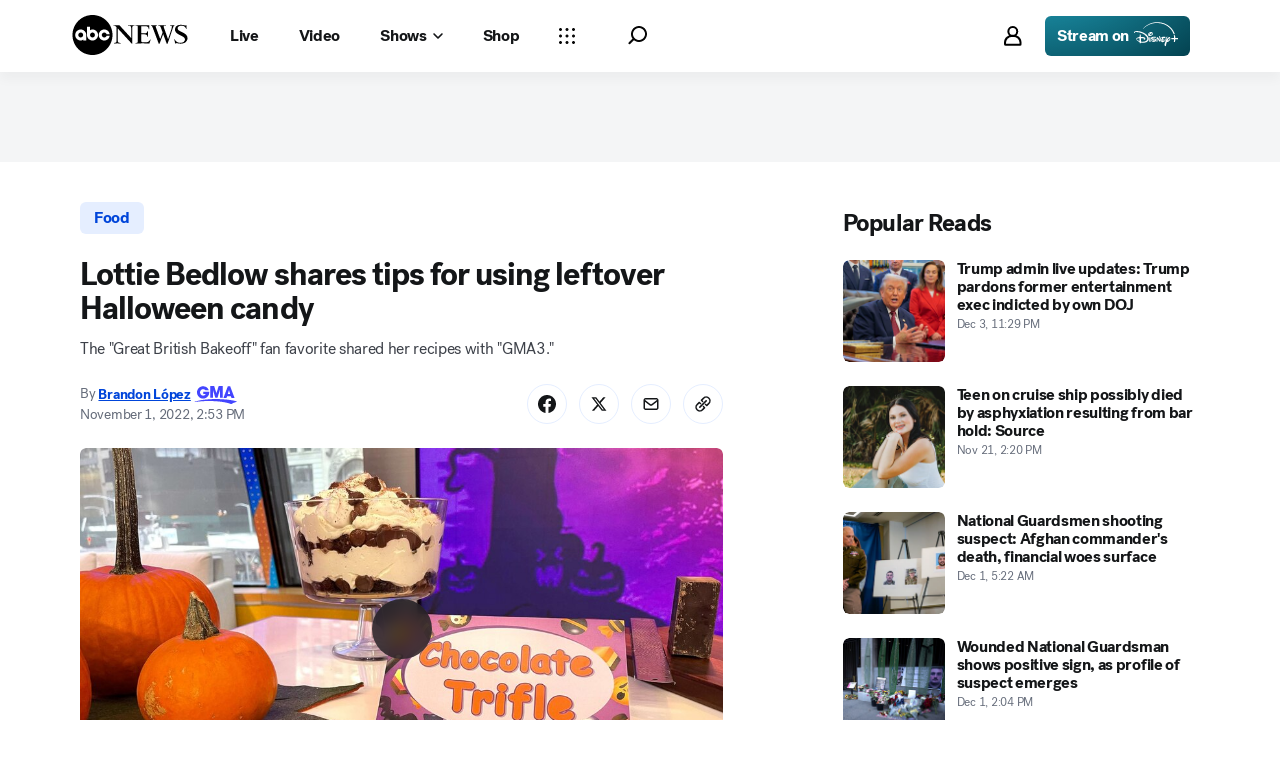

--- FILE ---
content_type: text/html; charset=utf-8
request_url: https://abcnews.go.com/GMA/Food/lottie-badlow-shares-tips-leftover-halloween-candy/story?id=92085076
body_size: 43329
content:

        <!doctype html>
        <html lang="en" lang="en">
            <head>
                <!-- ABCNEWS | bd114b317456 | 3939 | 1d1d6a6a6dad42502ea1c899385f9c67f50070fc | abcnews.go.com | Thu, 04 Dec 2025 08:36:22 GMT -->
                <meta charSet="utf-8" />
                <meta name="viewport" content="initial-scale=1.0, user-scalable=yes" />
                <meta http-equiv="x-ua-compatible" content="IE=edge,chrome=1" />
                <meta property="og:locale" content="en_US" />
                

                <script>
                    window.__dataLayer = {"helpersEnabled":true,"page":{},"pzn":{},"site":{"device":"desktop","portal":"news"},"visitor":{}},
                        consentToken = window.localStorage.getItem('consentToken');

                    if (consentToken) {
                        window.__dataLayer.visitor = { consent : JSON.parse(consentToken) }; 
                    }
                </script>
                <script src="https://dcf.espn.com/TWDC-DTCI/prod/Bootstrap.js"></script>
                <link rel="preload" as="font" href="https://s.abcnews.com/assets/dtci/fonts/post-grotesk/PostGrotesk-Book.woff2" crossorigin>
<link rel="preload" as="font" href="https://s.abcnews.com/assets/dtci/fonts/post-grotesk/PostGrotesk-Bold.woff2" crossorigin>
<link rel="preload" as="font" href="https://s.abcnews.com/assets/dtci/fonts/post-grotesk/PostGrotesk-Medium.woff2" crossorigin>
<link rel="preload" as="font" href="https://s.abcnews.com/assets/dtci/fonts/post-grotesk/PostGrotesk-Light.woff2" crossorigin>
<link rel="preload" as="font" href="https://s.abcnews.com/assets/dtci/fonts/klim/tiempos/TiemposText-Regular.woff2" crossorigin>
<link rel="preload" as="image" href="https://s.abcnews.com/assets/dtci/icomoon/svg/logo.svg" >
<link rel="preconnect" href="https://fastcast.semfs.engsvc.go.com">
<link rel="preconnect" href="https://cdn.registerdisney.go.com">
                
                <link data-react-helmet="true" rel="stylesheet" href="//assets-cdn.abcnews.com/abcnews/1d1d6a6a6dad-release-12-02-2025.19/client/abcnews/css/fusion-103dd22e.css"/><link data-react-helmet="true" rel="stylesheet" href="//assets-cdn.abcnews.com/abcnews/1d1d6a6a6dad-release-12-02-2025.19/client/abcnews/css/2-9ad856db.css"/><link data-react-helmet="true" rel="stylesheet" href="//assets-cdn.abcnews.com/abcnews/1d1d6a6a6dad-release-12-02-2025.19/client/abcnews/css/abcnews-a9a17469.css"/><link data-react-helmet="true" rel="stylesheet" href="//assets-cdn.abcnews.com/abcnews/1d1d6a6a6dad-release-12-02-2025.19/client/abcnews/css/2976-ffa7cbee.css"/><link data-react-helmet="true" rel="stylesheet" href="//assets-cdn.abcnews.com/abcnews/1d1d6a6a6dad-release-12-02-2025.19/client/abcnews/css/3279-ceebf9a1.css"/><link data-react-helmet="true" rel="stylesheet" href="//assets-cdn.abcnews.com/abcnews/1d1d6a6a6dad-release-12-02-2025.19/client/abcnews/css/prism-story-31e5ed97.css"/><link data-react-helmet="true" rel="canonical" href="https://abcnews.go.com/GMA/Food/lottie-badlow-shares-tips-leftover-halloween-candy/story?id=92085076"/><link data-react-helmet="true" rel="amphtml" href="https://abcnews.go.com/amp/GMA/Food/lottie-badlow-shares-tips-leftover-halloween-candy/story?id=92085076"/><link data-react-helmet="true" rel="manifest" href="/manifest.json"/><link data-react-helmet="true" rel="shortcut icon" href="https://s.abcnews.com/assets/dtci/images/favicon.ico" type="image/x-icon"/><link data-react-helmet="true" rel="preload" as="image" href="https://i.abcnewsfe.com/a/c65d7f47-beab-4bba-946d-da6546faf483/Lottie-abc-er-221101_1667319903472_hpMain_16x9.jpg?w=992"/>
                <script src="//assets-cdn.abcnews.com/abcnews/1d1d6a6a6dad-release-12-02-2025.19/client/abcnews/runtime-ad2d84de.js" defer></script><script src="//assets-cdn.abcnews.com/abcnews/1d1d6a6a6dad-release-12-02-2025.19/client/abcnews/2-0280f92a.js" defer></script><script src="//assets-cdn.abcnews.com/abcnews/1d1d6a6a6dad-release-12-02-2025.19/client/abcnews/6205-13c8fa1f.js" defer></script><script src="//assets-cdn.abcnews.com/abcnews/1d1d6a6a6dad-release-12-02-2025.19/client/abcnews/8554-3eca6f9b.js" defer></script><script src="//assets-cdn.abcnews.com/abcnews/1d1d6a6a6dad-release-12-02-2025.19/client/abcnews/5741-88d02797.js" defer></script><script src="//assets-cdn.abcnews.com/abcnews/1d1d6a6a6dad-release-12-02-2025.19/client/abcnews/9910-3bf4c4df.js" defer></script><script src="//assets-cdn.abcnews.com/abcnews/1d1d6a6a6dad-release-12-02-2025.19/client/abcnews/1776-2e8efa49.js" defer></script><script src="//assets-cdn.abcnews.com/abcnews/1d1d6a6a6dad-release-12-02-2025.19/client/abcnews/2302-65b75eda.js" defer></script><script src="//assets-cdn.abcnews.com/abcnews/1d1d6a6a6dad-release-12-02-2025.19/client/abcnews/7110-6ed21ff2.js" defer></script><script src="//assets-cdn.abcnews.com/abcnews/1d1d6a6a6dad-release-12-02-2025.19/client/abcnews/5793-b7aec70c.js" defer></script><script src="//assets-cdn.abcnews.com/abcnews/1d1d6a6a6dad-release-12-02-2025.19/client/abcnews/5426-71e7842a.js" defer></script><script src="//assets-cdn.abcnews.com/abcnews/1d1d6a6a6dad-release-12-02-2025.19/client/abcnews/5427-a8a81766.js" defer></script><script src="//assets-cdn.abcnews.com/abcnews/1d1d6a6a6dad-release-12-02-2025.19/client/abcnews/1953-536a7f01.js" defer></script><script src="//assets-cdn.abcnews.com/abcnews/1d1d6a6a6dad-release-12-02-2025.19/client/abcnews/4664-9eabb6c8.js" defer></script><script src="//assets-cdn.abcnews.com/abcnews/1d1d6a6a6dad-release-12-02-2025.19/client/abcnews/1763-e6e0a53f.js" defer></script><script src="//assets-cdn.abcnews.com/abcnews/1d1d6a6a6dad-release-12-02-2025.19/client/abcnews/7651-c4de29cc.js" defer></script><script src="//assets-cdn.abcnews.com/abcnews/1d1d6a6a6dad-release-12-02-2025.19/client/abcnews/2233-e4237f4d.js" defer></script><script src="//assets-cdn.abcnews.com/abcnews/1d1d6a6a6dad-release-12-02-2025.19/client/abcnews/37-5d5c1768.js" defer></script><script src="//assets-cdn.abcnews.com/abcnews/1d1d6a6a6dad-release-12-02-2025.19/client/abcnews/2976-f34926c0.js" defer></script><script src="//assets-cdn.abcnews.com/abcnews/1d1d6a6a6dad-release-12-02-2025.19/client/abcnews/9338-5dfb2607.js" defer></script><script src="//assets-cdn.abcnews.com/abcnews/1d1d6a6a6dad-release-12-02-2025.19/client/abcnews/963-4a7a080d.js" defer></script><script src="//assets-cdn.abcnews.com/abcnews/1d1d6a6a6dad-release-12-02-2025.19/client/abcnews/4724-116265a4.js" defer></script><script src="//assets-cdn.abcnews.com/abcnews/1d1d6a6a6dad-release-12-02-2025.19/client/abcnews/6189-fc0ba4f2.js" defer></script><script src="//assets-cdn.abcnews.com/abcnews/1d1d6a6a6dad-release-12-02-2025.19/client/abcnews/1648-d0a4abf1.js" defer></script><script src="//assets-cdn.abcnews.com/abcnews/1d1d6a6a6dad-release-12-02-2025.19/client/abcnews/9205-50e02b88.js" defer></script><script src="//assets-cdn.abcnews.com/abcnews/1d1d6a6a6dad-release-12-02-2025.19/client/abcnews/445-82273860.js" defer></script><script src="//assets-cdn.abcnews.com/abcnews/1d1d6a6a6dad-release-12-02-2025.19/client/abcnews/8677-2d54a387.js" defer></script><script src="//assets-cdn.abcnews.com/abcnews/1d1d6a6a6dad-release-12-02-2025.19/client/abcnews/6652-a8997765.js" defer></script><script src="//assets-cdn.abcnews.com/abcnews/1d1d6a6a6dad-release-12-02-2025.19/client/abcnews/3279-4ba0f4b0.js" defer></script>
                <link rel="prefetch" href="//assets-cdn.abcnews.com/abcnews/1d1d6a6a6dad-release-12-02-2025.19/client/abcnews/_manifest.js" as="script" /><link rel="prefetch" href="//assets-cdn.abcnews.com/abcnews/1d1d6a6a6dad-release-12-02-2025.19/client/abcnews/abcnews-6f1a6012.js" as="script" />
<link rel="prefetch" href="//assets-cdn.abcnews.com/abcnews/1d1d6a6a6dad-release-12-02-2025.19/client/abcnews/prism-story-93c23dd7.js" as="script" />
                <title data-react-helmet="true">Lottie Bedlow shares tips for using leftover Halloween candy - ABC News</title>
                <meta data-react-helmet="true" name="description" content="&quot;Great British Bakeoff&quot; fan favorite Lottie Bedlow shared her recipes for leftover Halloween candy with &quot;GMA3.&quot;"/><meta data-react-helmet="true" name="keywords" content="Article, 92085076"/><meta data-react-helmet="true" name="theme-color" content="#fff"/><meta data-react-helmet="true" name="copyright" content="2025 ABC News"/><meta data-react-helmet="true" name="author" content="ABC News"/><meta data-react-helmet="true" name="robots" content="index, follow"/><meta data-react-helmet="true" property="fb:admins" content="704409894"/><meta data-react-helmet="true" property="fb:app_id" content="4942312939"/><meta data-react-helmet="true" name="fb_title" content="Lottie Bedlow shares tips for using leftover Halloween candy"/><meta data-react-helmet="true" property="og:site_name" content="ABC News"/><meta data-react-helmet="true" property="og:url" content="https://abcnews.go.com/GMA/Food/lottie-badlow-shares-tips-leftover-halloween-candy/story?id=92085076"/><meta data-react-helmet="true" property="og:title" content="Lottie Bedlow shares tips for using leftover Halloween candy"/><meta data-react-helmet="true" property="og:description" content="&quot;Great British Bakeoff&quot; fan favorite Lottie Bedlow shared her recipes for leftover Halloween candy with &quot;GMA3.&quot;"/><meta data-react-helmet="true" property="og:image" content="https://i.abcnewsfe.com/a/c65d7f47-beab-4bba-946d-da6546faf483/Lottie-abc-er-221101_1667319903472_hpMain_16x9.jpg?w=1600"/><meta data-react-helmet="true" property="og:type" content="article"/><meta data-react-helmet="true" property="lastPublishedDate" content="2022-11-02T17:13:31Z"/><meta data-react-helmet="true" property="article:opinion" content="false"/><meta data-react-helmet="true" property="article:content_tier" content="free"/><meta data-react-helmet="true" property="fb:pages" content="86680728811"/><meta data-react-helmet="true" property="fb:pages" content="59306617060"/><meta data-react-helmet="true" property="fb:pages" content="214832449817"/><meta data-react-helmet="true" property="fb:pages" content="66660497800"/><meta data-react-helmet="true" property="fb:pages" content="184096565021911"/><meta data-react-helmet="true" property="fb:pages" content="295479040495545"/><meta data-react-helmet="true" property="fb:pages" content="163497464933"/><meta data-react-helmet="true" property="fb:pages" content="149475666523"/><meta data-react-helmet="true" property="fb:pages" content="1161108697272926"/><meta data-react-helmet="true" property="fb:pages" content="263058762303"/><meta data-react-helmet="true" property="fb:pages" content="55845270277"/><meta data-react-helmet="true" name="twitter:app:name:iphone" content="ABC News"/><meta data-react-helmet="true" name="twitter:app:id:iphone" content="300255638"/><meta data-react-helmet="true" name="twitter:app:url:iphone" content="abcnewsiphone://link/prism-story,92085076"/><meta data-react-helmet="true" name="twitter:app:name:ipad" content="ABC News"/><meta data-react-helmet="true" name="twitter:app:id:ipad" content="306934135"/><meta data-react-helmet="true" name="twitter:app:url:ipad" content="abcnewsipad://link/prism-story,92085076"/><meta data-react-helmet="true" name="twitter:app:name:googleplay" content="ABC News"/><meta data-react-helmet="true" name="twitter:app:id:googleplay" content="com.abc.abcnews"/><meta data-react-helmet="true" name="twitter:app:url:googleplay" content="https://abcnews.go.com/GMA/Food/lottie-badlow-shares-tips-leftover-halloween-candy/story?id=92085076"/><meta data-react-helmet="true" property="twitter:card" content="summary_large_image"/><meta data-react-helmet="true" property="twitter:site" content="@ABC"/><meta data-react-helmet="true" property="twitter:creator" content="ABC News"/><meta data-react-helmet="true" property="twitter:title" content="Lottie Bedlow shares tips for using leftover Halloween candy"/><meta data-react-helmet="true" property="twitter:description" content="&quot;Great British Bakeoff&quot; fan favorite Lottie Bedlow shared her recipes for leftover Halloween candy with &quot;GMA3.&quot;"/><meta data-react-helmet="true" property="twitter:url" content="https://abcnews.go.com/GMA/Food/lottie-badlow-shares-tips-leftover-halloween-candy/story?id=92085076"/><meta data-react-helmet="true" property="twitter:image" content="https://i.abcnewsfe.com/a/c65d7f47-beab-4bba-946d-da6546faf483/Lottie-abc-er-221101_1667319903472_hpMain_16x9.jpg?w=1600"/><meta data-react-helmet="true" property="twitter:image:alt" content=""/><meta data-react-helmet="true" property="twitter:image:width" content="640"/><meta data-react-helmet="true" property="twitter:image:height" content="360"/><meta data-react-helmet="true" property="al:iphone:url" content="abcnewsiphone://link/prism-story,92085076"/><meta data-react-helmet="true" property="al:iphone:app_store_id" content="300255638"/><meta data-react-helmet="true" property="al:iphone:app_name" content="ABC News - Breaking US &amp; World News"/><meta data-react-helmet="true" property="al:ipad:url" content="abcnewsipad://link/prism-story,92085076"/><meta data-react-helmet="true" property="al:ipad:app_store_id" content="380520716"/><meta data-react-helmet="true" property="al:ipad:app_name" content="ABC News for ipad"/><meta data-react-helmet="true" property="al:android:url" content="android-app://com.abc.abcnews/abcnews/abcnews.go.com/GMA/Food/lottie-badlow-shares-tips-leftover-halloween-candy/story?id=92085076"/><meta data-react-helmet="true" property="al:android:app_name" content="ABC News Breaking Latest News"/><meta data-react-helmet="true" property="al:android:package" content="com.abc.abcnews"/><meta data-react-helmet="true" property="al:web:url" content="https://abcnews.go.com/GMA/Food/lottie-badlow-shares-tips-leftover-halloween-candy/story?id=92085076"/>
                <script data-react-helmet="true" src="https://scripts.webcontentassessor.com/scripts/0b90f464007ee375f4e9cd06c3914e59274887f92e97c606a62fdf9e3a4728b5"></script><script data-react-helmet="true" async="true" src="https://www.googletagmanager.com/gtag/js?id=DC-4139589"></script><script data-react-helmet="true" src="https://s.abcnews.com/assets/dtci/js/floodlight_global.js"></script><script data-react-helmet="true" type="application/ld+json">{"@context":"https://schema.org","@type":"WebSite","name":"Story lottie badlow shares tips leftover halloween candy","url":"https://abcnews.go.com/GMA/Food/lottie-badlow-shares-tips-leftover-halloween-candy/story?id=92085076","alternateName":"ABC News"}</script><script data-react-helmet="true" type="application/ld+json">{"@context":"http://schema.org/","@type":"NewsArticle","mainEntityOfPage":{"@id":"https://abcnews.go.com/GMA/Food/lottie-badlow-shares-tips-leftover-halloween-candy/story?id=92085076","@type":"WebPage"},"about":[{"name":"Food","@type":"Thing"}],"alternativeHeadline":"The \"Great British Bakeoff\" fan favorite shared her recipes with \"GMA3.\"","articleSection":"GMA","author":[{"name":"Brandon López","url":"https://abcnews.go.com/author/brandon_lopez","@type":"Person"}],"dateline":"","dateModified":"2022-11-02T17:13:31.000Z","datePublished":"2022-11-01T18:53:00.000Z","description":"The \"Great British Bakeoff\" fan favorite shared her recipes with \"GMA3.\"","headline":"Lottie Bedlow shares tips for using leftover Halloween candy","image":{"url":"https://i.abcnewsfe.com/a/c65d7f47-beab-4bba-946d-da6546faf483/Lottie-abc-er-221101_1667319903472_hpMain_16x9.jpg?w=1600","@type":"ImageObject"},"keywords":"Article, 92085076","mentions":[],"publisher":{"name":"ABC News","logo":{"url":"https://s.abcnews.com/images/Site/abc_logo_aluminum_60px.png","height":60,"width":150,"@type":"ImageObject"},"@type":"Organization"}}</script>
                

                <script data-rum-type="legacy" data-rum-pct="100">(() => {function gc(n){n=document.cookie.match("(^|;) ?"+n+"=([^;]*)(;|$)");return n?n[2]:null}function sc(n){document.cookie=n}function smpl(n){n/=100;return!!n&&Math.random()<=n}var _nr=!1,_nrCookie=gc("_nr");null!==_nrCookie?"1"===_nrCookie&&(_nr=!0):smpl(100)?(_nr=!0,sc("_nr=1; path=/")):(_nr=!1,sc("_nr=0; path=/"));_nr && (() => {;window.NREUM||(NREUM={});NREUM.init={distributed_tracing:{enabled:true},privacy:{cookies_enabled:true},ajax:{deny_list:["bam.nr-data.net"]}};;NREUM.info = {"beacon":"bam.nr-data.net","errorBeacon":"bam.nr-data.net","sa":1,"licenseKey":"16357338ab","applicationID":"395029741"};__nr_require=function(t,e,n){function r(n){if(!e[n]){var o=e[n]={exports:{}};t[n][0].call(o.exports,function(e){var o=t[n][1][e];return r(o||e)},o,o.exports)}return e[n].exports}if("function"==typeof __nr_require)return __nr_require;for(var o=0;o<n.length;o++)r(n[o]);return r}({1:[function(t,e,n){function r(t){try{s.console&&console.log(t)}catch(e){}}var o,i=t("ee"),a=t(31),s={};try{o=localStorage.getItem("__nr_flags").split(","),console&&"function"==typeof console.log&&(s.console=!0,o.indexOf("dev")!==-1&&(s.dev=!0),o.indexOf("nr_dev")!==-1&&(s.nrDev=!0))}catch(c){}s.nrDev&&i.on("internal-error",function(t){r(t.stack)}),s.dev&&i.on("fn-err",function(t,e,n){r(n.stack)}),s.dev&&(r("NR AGENT IN DEVELOPMENT MODE"),r("flags: "+a(s,function(t,e){return t}).join(", ")))},{}],2:[function(t,e,n){function r(t,e,n,r,s){try{l?l-=1:o(s||new UncaughtException(t,e,n),!0)}catch(f){try{i("ierr",[f,c.now(),!0])}catch(d){}}return"function"==typeof u&&u.apply(this,a(arguments))}function UncaughtException(t,e,n){this.message=t||"Uncaught error with no additional information",this.sourceURL=e,this.line=n}function o(t,e){var n=e?null:c.now();i("err",[t,n])}var i=t("handle"),a=t(32),s=t("ee"),c=t("loader"),f=t("gos"),u=window.onerror,d=!1,p="nr@seenError";if(!c.disabled){var l=0;c.features.err=!0,t(1),window.onerror=r;try{throw new Error}catch(h){"stack"in h&&(t(14),t(13),"addEventListener"in window&&t(7),c.xhrWrappable&&t(15),d=!0)}s.on("fn-start",function(t,e,n){d&&(l+=1)}),s.on("fn-err",function(t,e,n){d&&!n[p]&&(f(n,p,function(){return!0}),this.thrown=!0,o(n))}),s.on("fn-end",function(){d&&!this.thrown&&l>0&&(l-=1)}),s.on("internal-error",function(t){i("ierr",[t,c.now(),!0])})}},{}],3:[function(t,e,n){var r=t("loader");r.disabled||(r.features.ins=!0)},{}],4:[function(t,e,n){function r(){U++,L=g.hash,this[u]=y.now()}function o(){U--,g.hash!==L&&i(0,!0);var t=y.now();this[h]=~~this[h]+t-this[u],this[d]=t}function i(t,e){E.emit("newURL",[""+g,e])}function a(t,e){t.on(e,function(){this[e]=y.now()})}var s="-start",c="-end",f="-body",u="fn"+s,d="fn"+c,p="cb"+s,l="cb"+c,h="jsTime",m="fetch",v="addEventListener",w=window,g=w.location,y=t("loader");if(w[v]&&y.xhrWrappable&&!y.disabled){var x=t(11),b=t(12),E=t(9),R=t(7),O=t(14),T=t(8),S=t(15),P=t(10),M=t("ee"),C=M.get("tracer"),N=t(23);t(17),y.features.spa=!0;var L,U=0;M.on(u,r),b.on(p,r),P.on(p,r),M.on(d,o),b.on(l,o),P.on(l,o),M.buffer([u,d,"xhr-resolved"]),R.buffer([u]),O.buffer(["setTimeout"+c,"clearTimeout"+s,u]),S.buffer([u,"new-xhr","send-xhr"+s]),T.buffer([m+s,m+"-done",m+f+s,m+f+c]),E.buffer(["newURL"]),x.buffer([u]),b.buffer(["propagate",p,l,"executor-err","resolve"+s]),C.buffer([u,"no-"+u]),P.buffer(["new-jsonp","cb-start","jsonp-error","jsonp-end"]),a(T,m+s),a(T,m+"-done"),a(P,"new-jsonp"),a(P,"jsonp-end"),a(P,"cb-start"),E.on("pushState-end",i),E.on("replaceState-end",i),w[v]("hashchange",i,N(!0)),w[v]("load",i,N(!0)),w[v]("popstate",function(){i(0,U>1)},N(!0))}},{}],5:[function(t,e,n){function r(){var t=new PerformanceObserver(function(t,e){var n=t.getEntries();s(v,[n])});try{t.observe({entryTypes:["resource"]})}catch(e){}}function o(t){if(s(v,[window.performance.getEntriesByType(w)]),window.performance["c"+p])try{window.performance[h](m,o,!1)}catch(t){}else try{window.performance[h]("webkit"+m,o,!1)}catch(t){}}function i(t){}if(window.performance&&window.performance.timing&&window.performance.getEntriesByType){var a=t("ee"),s=t("handle"),c=t(14),f=t(13),u=t(6),d=t(23),p="learResourceTimings",l="addEventListener",h="removeEventListener",m="resourcetimingbufferfull",v="bstResource",w="resource",g="-start",y="-end",x="fn"+g,b="fn"+y,E="bstTimer",R="pushState",O=t("loader");if(!O.disabled){O.features.stn=!0,t(9),"addEventListener"in window&&t(7);var T=NREUM.o.EV;a.on(x,function(t,e){var n=t[0];n instanceof T&&(this.bstStart=O.now())}),a.on(b,function(t,e){var n=t[0];n instanceof T&&s("bst",[n,e,this.bstStart,O.now()])}),c.on(x,function(t,e,n){this.bstStart=O.now(),this.bstType=n}),c.on(b,function(t,e){s(E,[e,this.bstStart,O.now(),this.bstType])}),f.on(x,function(){this.bstStart=O.now()}),f.on(b,function(t,e){s(E,[e,this.bstStart,O.now(),"requestAnimationFrame"])}),a.on(R+g,function(t){this.time=O.now(),this.startPath=location.pathname+location.hash}),a.on(R+y,function(t){s("bstHist",[location.pathname+location.hash,this.startPath,this.time])}),u()?(s(v,[window.performance.getEntriesByType("resource")]),r()):l in window.performance&&(window.performance["c"+p]?window.performance[l](m,o,d(!1)):window.performance[l]("webkit"+m,o,d(!1))),document[l]("scroll",i,d(!1)),document[l]("keypress",i,d(!1)),document[l]("click",i,d(!1))}}},{}],6:[function(t,e,n){e.exports=function(){return"PerformanceObserver"in window&&"function"==typeof window.PerformanceObserver}},{}],7:[function(t,e,n){function r(t){for(var e=t;e&&!e.hasOwnProperty(u);)e=Object.getPrototypeOf(e);e&&o(e)}function o(t){s.inPlace(t,[u,d],"-",i)}function i(t,e){return t[1]}var a=t("ee").get("events"),s=t("wrap-function")(a,!0),c=t("gos"),f=XMLHttpRequest,u="addEventListener",d="removeEventListener";e.exports=a,"getPrototypeOf"in Object?(r(document),r(window),r(f.prototype)):f.prototype.hasOwnProperty(u)&&(o(window),o(f.prototype)),a.on(u+"-start",function(t,e){var n=t[1];if(null!==n&&("function"==typeof n||"object"==typeof n)){var r=c(n,"nr@wrapped",function(){function t(){if("function"==typeof n.handleEvent)return n.handleEvent.apply(n,arguments)}var e={object:t,"function":n}[typeof n];return e?s(e,"fn-",null,e.name||"anonymous"):n});this.wrapped=t[1]=r}}),a.on(d+"-start",function(t){t[1]=this.wrapped||t[1]})},{}],8:[function(t,e,n){function r(t,e,n){var r=t[e];"function"==typeof r&&(t[e]=function(){var t=i(arguments),e={};o.emit(n+"before-start",[t],e);var a;e[m]&&e[m].dt&&(a=e[m].dt);var s=r.apply(this,t);return o.emit(n+"start",[t,a],s),s.then(function(t){return o.emit(n+"end",[null,t],s),t},function(t){throw o.emit(n+"end",[t],s),t})})}var o=t("ee").get("fetch"),i=t(32),a=t(31);e.exports=o;var s=window,c="fetch-",f=c+"body-",u=["arrayBuffer","blob","json","text","formData"],d=s.Request,p=s.Response,l=s.fetch,h="prototype",m="nr@context";d&&p&&l&&(a(u,function(t,e){r(d[h],e,f),r(p[h],e,f)}),r(s,"fetch",c),o.on(c+"end",function(t,e){var n=this;if(e){var r=e.headers.get("content-length");null!==r&&(n.rxSize=r),o.emit(c+"done",[null,e],n)}else o.emit(c+"done",[t],n)}))},{}],9:[function(t,e,n){var r=t("ee").get("history"),o=t("wrap-function")(r);e.exports=r;var i=window.history&&window.history.constructor&&window.history.constructor.prototype,a=window.history;i&&i.pushState&&i.replaceState&&(a=i),o.inPlace(a,["pushState","replaceState"],"-")},{}],10:[function(t,e,n){function r(t){function e(){f.emit("jsonp-end",[],l),t.removeEventListener("load",e,c(!1)),t.removeEventListener("error",n,c(!1))}function n(){f.emit("jsonp-error",[],l),f.emit("jsonp-end",[],l),t.removeEventListener("load",e,c(!1)),t.removeEventListener("error",n,c(!1))}var r=t&&"string"==typeof t.nodeName&&"script"===t.nodeName.toLowerCase();if(r){var o="function"==typeof t.addEventListener;if(o){var a=i(t.src);if(a){var d=s(a),p="function"==typeof d.parent[d.key];if(p){var l={};u.inPlace(d.parent,[d.key],"cb-",l),t.addEventListener("load",e,c(!1)),t.addEventListener("error",n,c(!1)),f.emit("new-jsonp",[t.src],l)}}}}}function o(){return"addEventListener"in window}function i(t){var e=t.match(d);return e?e[1]:null}function a(t,e){var n=t.match(l),r=n[1],o=n[3];return o?a(o,e[r]):e[r]}function s(t){var e=t.match(p);return e&&e.length>=3?{key:e[2],parent:a(e[1],window)}:{key:t,parent:window}}var c=t(23),f=t("ee").get("jsonp"),u=t("wrap-function")(f);if(e.exports=f,o()){var d=/[?&](?:callback|cb)=([^&#]+)/,p=/(.*).([^.]+)/,l=/^(w+)(.|$)(.*)$/,h=["appendChild","insertBefore","replaceChild"];Node&&Node.prototype&&Node.prototype.appendChild?u.inPlace(Node.prototype,h,"dom-"):(u.inPlace(HTMLElement.prototype,h,"dom-"),u.inPlace(HTMLHeadElement.prototype,h,"dom-"),u.inPlace(HTMLBodyElement.prototype,h,"dom-")),f.on("dom-start",function(t){r(t[0])})}},{}],11:[function(t,e,n){var r=t("ee").get("mutation"),o=t("wrap-function")(r),i=NREUM.o.MO;e.exports=r,i&&(window.MutationObserver=function(t){return this instanceof i?new i(o(t,"fn-")):i.apply(this,arguments)},MutationObserver.prototype=i.prototype)},{}],12:[function(t,e,n){function r(t){var e=i.context(),n=s(t,"executor-",e,null,!1),r=new f(n);return i.context(r).getCtx=function(){return e},r}var o=t("wrap-function"),i=t("ee").get("promise"),a=t("ee").getOrSetContext,s=o(i),c=t(31),f=NREUM.o.PR;e.exports=i,f&&(window.Promise=r,["all","race"].forEach(function(t){var e=f[t];f[t]=function(n){function r(t){return function(){i.emit("propagate",[null,!o],a,!1,!1),o=o||!t}}var o=!1;c(n,function(e,n){Promise.resolve(n).then(r("all"===t),r(!1))});var a=e.apply(f,arguments),s=f.resolve(a);return s}}),["resolve","reject"].forEach(function(t){var e=f[t];f[t]=function(t){var n=e.apply(f,arguments);return t!==n&&i.emit("propagate",[t,!0],n,!1,!1),n}}),f.prototype["catch"]=function(t){return this.then(null,t)},f.prototype=Object.create(f.prototype,{constructor:{value:r}}),c(Object.getOwnPropertyNames(f),function(t,e){try{r[e]=f[e]}catch(n){}}),o.wrapInPlace(f.prototype,"then",function(t){return function(){var e=this,n=o.argsToArray.apply(this,arguments),r=a(e);r.promise=e,n[0]=s(n[0],"cb-",r,null,!1),n[1]=s(n[1],"cb-",r,null,!1);var c=t.apply(this,n);return r.nextPromise=c,i.emit("propagate",[e,!0],c,!1,!1),c}}),i.on("executor-start",function(t){t[0]=s(t[0],"resolve-",this,null,!1),t[1]=s(t[1],"resolve-",this,null,!1)}),i.on("executor-err",function(t,e,n){t[1](n)}),i.on("cb-end",function(t,e,n){i.emit("propagate",[n,!0],this.nextPromise,!1,!1)}),i.on("propagate",function(t,e,n){this.getCtx&&!e||(this.getCtx=function(){if(t instanceof Promise)var e=i.context(t);return e&&e.getCtx?e.getCtx():this})}),r.toString=function(){return""+f})},{}],13:[function(t,e,n){var r=t("ee").get("raf"),o=t("wrap-function")(r),i="equestAnimationFrame";e.exports=r,o.inPlace(window,["r"+i,"mozR"+i,"webkitR"+i,"msR"+i],"raf-"),r.on("raf-start",function(t){t[0]=o(t[0],"fn-")})},{}],14:[function(t,e,n){function r(t,e,n){t[0]=a(t[0],"fn-",null,n)}function o(t,e,n){this.method=n,this.timerDuration=isNaN(t[1])?0:+t[1],t[0]=a(t[0],"fn-",this,n)}var i=t("ee").get("timer"),a=t("wrap-function")(i),s="setTimeout",c="setInterval",f="clearTimeout",u="-start",d="-";e.exports=i,a.inPlace(window,[s,"setImmediate"],s+d),a.inPlace(window,[c],c+d),a.inPlace(window,[f,"clearImmediate"],f+d),i.on(c+u,r),i.on(s+u,o)},{}],15:[function(t,e,n){function r(t,e){d.inPlace(e,["onreadystatechange"],"fn-",s)}function o(){var t=this,e=u.context(t);t.readyState>3&&!e.resolved&&(e.resolved=!0,u.emit("xhr-resolved",[],t)),d.inPlace(t,y,"fn-",s)}function i(t){x.push(t),m&&(E?E.then(a):w?w(a):(R=-R,O.data=R))}function a(){for(var t=0;t<x.length;t++)r([],x[t]);x.length&&(x=[])}function s(t,e){return e}function c(t,e){for(var n in t)e[n]=t[n];return e}t(7);var f=t("ee"),u=f.get("xhr"),d=t("wrap-function")(u),p=t(23),l=NREUM.o,h=l.XHR,m=l.MO,v=l.PR,w=l.SI,g="readystatechange",y=["onload","onerror","onabort","onloadstart","onloadend","onprogress","ontimeout"],x=[];e.exports=u;var b=window.XMLHttpRequest=function(t){var e=new h(t);try{u.emit("new-xhr",[e],e),e.addEventListener(g,o,p(!1))}catch(n){try{u.emit("internal-error",[n])}catch(r){}}return e};if(c(h,b),b.prototype=h.prototype,d.inPlace(b.prototype,["open","send"],"-xhr-",s),u.on("send-xhr-start",function(t,e){r(t,e),i(e)}),u.on("open-xhr-start",r),m){var E=v&&v.resolve();if(!w&&!v){var R=1,O=document.createTextNode(R);new m(a).observe(O,{characterData:!0})}}else f.on("fn-end",function(t){t[0]&&t[0].type===g||a()})},{}],16:[function(t,e,n){function r(t){if(!s(t))return null;var e=window.NREUM;if(!e.loader_config)return null;var n=(e.loader_config.accountID||"").toString()||null,r=(e.loader_config.agentID||"").toString()||null,f=(e.loader_config.trustKey||"").toString()||null;if(!n||!r)return null;var h=l.generateSpanId(),m=l.generateTraceId(),v=Date.now(),w={spanId:h,traceId:m,timestamp:v};return(t.sameOrigin||c(t)&&p())&&(w.traceContextParentHeader=o(h,m),w.traceContextStateHeader=i(h,v,n,r,f)),(t.sameOrigin&&!u()||!t.sameOrigin&&c(t)&&d())&&(w.newrelicHeader=a(h,m,v,n,r,f)),w}function o(t,e){return"00-"+e+"-"+t+"-01"}function i(t,e,n,r,o){var i=0,a="",s=1,c="",f="";return o+"@nr="+i+"-"+s+"-"+n+"-"+r+"-"+t+"-"+a+"-"+c+"-"+f+"-"+e}function a(t,e,n,r,o,i){var a="btoa"in window&&"function"==typeof window.btoa;if(!a)return null;var s={v:[0,1],d:{ty:"Browser",ac:r,ap:o,id:t,tr:e,ti:n}};return i&&r!==i&&(s.d.tk=i),btoa(JSON.stringify(s))}function s(t){return f()&&c(t)}function c(t){var e=!1,n={};if("init"in NREUM&&"distributed_tracing"in NREUM.init&&(n=NREUM.init.distributed_tracing),t.sameOrigin)e=!0;else if(n.allowed_origins instanceof Array)for(var r=0;r<n.allowed_origins.length;r++){var o=h(n.allowed_origins[r]);if(t.hostname===o.hostname&&t.protocol===o.protocol&&t.port===o.port){e=!0;break}}return e}function f(){return"init"in NREUM&&"distributed_tracing"in NREUM.init&&!!NREUM.init.distributed_tracing.enabled}function u(){return"init"in NREUM&&"distributed_tracing"in NREUM.init&&!!NREUM.init.distributed_tracing.exclude_newrelic_header}function d(){return"init"in NREUM&&"distributed_tracing"in NREUM.init&&NREUM.init.distributed_tracing.cors_use_newrelic_header!==!1}function p(){return"init"in NREUM&&"distributed_tracing"in NREUM.init&&!!NREUM.init.distributed_tracing.cors_use_tracecontext_headers}var l=t(28),h=t(18);e.exports={generateTracePayload:r,shouldGenerateTrace:s}},{}],17:[function(t,e,n){function r(t){var e=this.params,n=this.metrics;if(!this.ended){this.ended=!0;for(var r=0;r<p;r++)t.removeEventListener(d[r],this.listener,!1);return e.protocol&&"data"===e.protocol?void g("Ajax/DataUrl/Excluded"):void(e.aborted||(n.duration=a.now()-this.startTime,this.loadCaptureCalled||4!==t.readyState?null==e.status&&(e.status=0):i(this,t),n.cbTime=this.cbTime,s("xhr",[e,n,this.startTime,this.endTime,"xhr"],this)))}}function o(t,e){var n=c(e),r=t.params;r.hostname=n.hostname,r.port=n.port,r.protocol=n.protocol,r.host=n.hostname+":"+n.port,r.pathname=n.pathname,t.parsedOrigin=n,t.sameOrigin=n.sameOrigin}function i(t,e){t.params.status=e.status;var n=v(e,t.lastSize);if(n&&(t.metrics.rxSize=n),t.sameOrigin){var r=e.getResponseHeader("X-NewRelic-App-Data");r&&(t.params.cat=r.split(", ").pop())}t.loadCaptureCalled=!0}var a=t("loader");if(a.xhrWrappable&&!a.disabled){var s=t("handle"),c=t(18),f=t(16).generateTracePayload,u=t("ee"),d=["load","error","abort","timeout"],p=d.length,l=t("id"),h=t(24),m=t(22),v=t(19),w=t(23),g=t(25).recordSupportability,y=NREUM.o.REQ,x=window.XMLHttpRequest;a.features.xhr=!0,t(15),t(8),u.on("new-xhr",function(t){var e=this;e.totalCbs=0,e.called=0,e.cbTime=0,e.end=r,e.ended=!1,e.xhrGuids={},e.lastSize=null,e.loadCaptureCalled=!1,e.params=this.params||{},e.metrics=this.metrics||{},t.addEventListener("load",function(n){i(e,t)},w(!1)),h&&(h>34||h<10)||t.addEventListener("progress",function(t){e.lastSize=t.loaded},w(!1))}),u.on("open-xhr-start",function(t){this.params={method:t[0]},o(this,t[1]),this.metrics={}}),u.on("open-xhr-end",function(t,e){"loader_config"in NREUM&&"xpid"in NREUM.loader_config&&this.sameOrigin&&e.setRequestHeader("X-NewRelic-ID",NREUM.loader_config.xpid);var n=f(this.parsedOrigin);if(n){var r=!1;n.newrelicHeader&&(e.setRequestHeader("newrelic",n.newrelicHeader),r=!0),n.traceContextParentHeader&&(e.setRequestHeader("traceparent",n.traceContextParentHeader),n.traceContextStateHeader&&e.setRequestHeader("tracestate",n.traceContextStateHeader),r=!0),r&&(this.dt=n)}}),u.on("send-xhr-start",function(t,e){var n=this.metrics,r=t[0],o=this;if(n&&r){var i=m(r);i&&(n.txSize=i)}this.startTime=a.now(),this.listener=function(t){try{"abort"!==t.type||o.loadCaptureCalled||(o.params.aborted=!0),("load"!==t.type||o.called===o.totalCbs&&(o.onloadCalled||"function"!=typeof e.onload))&&o.end(e)}catch(n){try{u.emit("internal-error",[n])}catch(r){}}};for(var s=0;s<p;s++)e.addEventListener(d[s],this.listener,w(!1))}),u.on("xhr-cb-time",function(t,e,n){this.cbTime+=t,e?this.onloadCalled=!0:this.called+=1,this.called!==this.totalCbs||!this.onloadCalled&&"function"==typeof n.onload||this.end(n)}),u.on("xhr-load-added",function(t,e){var n=""+l(t)+!!e;this.xhrGuids&&!this.xhrGuids[n]&&(this.xhrGuids[n]=!0,this.totalCbs+=1)}),u.on("xhr-load-removed",function(t,e){var n=""+l(t)+!!e;this.xhrGuids&&this.xhrGuids[n]&&(delete this.xhrGuids[n],this.totalCbs-=1)}),u.on("xhr-resolved",function(){this.endTime=a.now()}),u.on("addEventListener-end",function(t,e){e instanceof x&&"load"===t[0]&&u.emit("xhr-load-added",[t[1],t[2]],e)}),u.on("removeEventListener-end",function(t,e){e instanceof x&&"load"===t[0]&&u.emit("xhr-load-removed",[t[1],t[2]],e)}),u.on("fn-start",function(t,e,n){e instanceof x&&("onload"===n&&(this.onload=!0),("load"===(t[0]&&t[0].type)||this.onload)&&(this.xhrCbStart=a.now()))}),u.on("fn-end",function(t,e){this.xhrCbStart&&u.emit("xhr-cb-time",[a.now()-this.xhrCbStart,this.onload,e],e)}),u.on("fetch-before-start",function(t){function e(t,e){var n=!1;return e.newrelicHeader&&(t.set("newrelic",e.newrelicHeader),n=!0),e.traceContextParentHeader&&(t.set("traceparent",e.traceContextParentHeader),e.traceContextStateHeader&&t.set("tracestate",e.traceContextStateHeader),n=!0),n}var n,r=t[1]||{};"string"==typeof t[0]?n=t[0]:t[0]&&t[0].url?n=t[0].url:window.URL&&t[0]&&t[0]instanceof URL&&(n=t[0].href),n&&(this.parsedOrigin=c(n),this.sameOrigin=this.parsedOrigin.sameOrigin);var o=f(this.parsedOrigin);if(o&&(o.newrelicHeader||o.traceContextParentHeader))if("string"==typeof t[0]||window.URL&&t[0]&&t[0]instanceof URL){var i={};for(var a in r)i[a]=r[a];i.headers=new Headers(r.headers||{}),e(i.headers,o)&&(this.dt=o),t.length>1?t[1]=i:t.push(i)}else t[0]&&t[0].headers&&e(t[0].headers,o)&&(this.dt=o)}),u.on("fetch-start",function(t,e){this.params={},this.metrics={},this.startTime=a.now(),this.dt=e,t.length>=1&&(this.target=t[0]),t.length>=2&&(this.opts=t[1]);var n,r=this.opts||{},i=this.target;if("string"==typeof i?n=i:"object"==typeof i&&i instanceof y?n=i.url:window.URL&&"object"==typeof i&&i instanceof URL&&(n=i.href),o(this,n),"data"!==this.params.protocol){var s=(""+(i&&i instanceof y&&i.method||r.method||"GET")).toUpperCase();this.params.method=s,this.txSize=m(r.body)||0}}),u.on("fetch-done",function(t,e){if(this.endTime=a.now(),this.params||(this.params={}),"data"===this.params.protocol)return void g("Ajax/DataUrl/Excluded");this.params.status=e?e.status:0;var n;"string"==typeof this.rxSize&&this.rxSize.length>0&&(n=+this.rxSize);var r={txSize:this.txSize,rxSize:n,duration:a.now()-this.startTime};s("xhr",[this.params,r,this.startTime,this.endTime,"fetch"],this)})}},{}],18:[function(t,e,n){var r={};e.exports=function(t){if(t in r)return r[t];if(0===(t||"").indexOf("data:"))return{protocol:"data"};var e=document.createElement("a"),n=window.location,o={};e.href=t,o.port=e.port;var i=e.href.split("://");!o.port&&i[1]&&(o.port=i[1].split("/")[0].split("@").pop().split(":")[1]),o.port&&"0"!==o.port||(o.port="https"===i[0]?"443":"80"),o.hostname=e.hostname||n.hostname,o.pathname=e.pathname,o.protocol=i[0],"/"!==o.pathname.charAt(0)&&(o.pathname="/"+o.pathname);var a=!e.protocol||":"===e.protocol||e.protocol===n.protocol,s=e.hostname===document.domain&&e.port===n.port;return o.sameOrigin=a&&(!e.hostname||s),"/"===o.pathname&&(r[t]=o),o}},{}],19:[function(t,e,n){function r(t,e){var n=t.responseType;return"json"===n&&null!==e?e:"arraybuffer"===n||"blob"===n||"json"===n?o(t.response):"text"===n||""===n||void 0===n?o(t.responseText):void 0}var o=t(22);e.exports=r},{}],20:[function(t,e,n){function r(){}function o(t,e,n,r){return function(){return u.recordSupportability("API/"+e+"/called"),i(t+e,[f.now()].concat(s(arguments)),n?null:this,r),n?void 0:this}}var i=t("handle"),a=t(31),s=t(32),c=t("ee").get("tracer"),f=t("loader"),u=t(25),d=NREUM;"undefined"==typeof window.newrelic&&(newrelic=d);var p=["setPageViewName","setCustomAttribute","setErrorHandler","finished","addToTrace","inlineHit","addRelease"],l="api-",h=l+"ixn-";a(p,function(t,e){d[e]=o(l,e,!0,"api")}),d.addPageAction=o(l,"addPageAction",!0),d.setCurrentRouteName=o(l,"routeName",!0),e.exports=newrelic,d.interaction=function(){return(new r).get()};var m=r.prototype={createTracer:function(t,e){var n={},r=this,o="function"==typeof e;return i(h+"tracer",[f.now(),t,n],r),function(){if(c.emit((o?"":"no-")+"fn-start",[f.now(),r,o],n),o)try{return e.apply(this,arguments)}catch(t){throw c.emit("fn-err",[arguments,this,t],n),t}finally{c.emit("fn-end",[f.now()],n)}}}};a("actionText,setName,setAttribute,save,ignore,onEnd,getContext,end,get".split(","),function(t,e){m[e]=o(h,e)}),newrelic.noticeError=function(t,e){"string"==typeof t&&(t=new Error(t)),u.recordSupportability("API/noticeError/called"),i("err",[t,f.now(),!1,e])}},{}],21:[function(t,e,n){function r(t){if(NREUM.init){for(var e=NREUM.init,n=t.split("."),r=0;r<n.length-1;r++)if(e=e[n[r]],"object"!=typeof e)return;return e=e[n[n.length-1]]}}e.exports={getConfiguration:r}},{}],22:[function(t,e,n){e.exports=function(t){if("string"==typeof t&&t.length)return t.length;if("object"==typeof t){if("undefined"!=typeof ArrayBuffer&&t instanceof ArrayBuffer&&t.byteLength)return t.byteLength;if("undefined"!=typeof Blob&&t instanceof Blob&&t.size)return t.size;if(!("undefined"!=typeof FormData&&t instanceof FormData))try{return JSON.stringify(t).length}catch(e){return}}}},{}],23:[function(t,e,n){var r=!1;try{var o=Object.defineProperty({},"passive",{get:function(){r=!0}});window.addEventListener("testPassive",null,o),window.removeEventListener("testPassive",null,o)}catch(i){}e.exports=function(t){return r?{passive:!0,capture:!!t}:!!t}},{}],24:[function(t,e,n){var r=0,o=navigator.userAgent.match(/Firefox[/s](d+.d+)/);o&&(r=+o[1]),e.exports=r},{}],25:[function(t,e,n){function r(t,e){var n=[a,t,{name:t},e];return i("storeMetric",n,null,"api"),n}function o(t,e){var n=[s,t,{name:t},e];return i("storeEventMetrics",n,null,"api"),n}var i=t("handle"),a="sm",s="cm";e.exports={constants:{SUPPORTABILITY_METRIC:a,CUSTOM_METRIC:s},recordSupportability:r,recordCustom:o}},{}],26:[function(t,e,n){function r(){return s.exists&&performance.now?Math.round(performance.now()):(i=Math.max((new Date).getTime(),i))-a}function o(){return i}var i=(new Date).getTime(),a=i,s=t(33);e.exports=r,e.exports.offset=a,e.exports.getLastTimestamp=o},{}],27:[function(t,e,n){function r(t,e){var n=t.getEntries();n.forEach(function(t){"first-paint"===t.name?l("timing",["fp",Math.floor(t.startTime)]):"first-contentful-paint"===t.name&&l("timing",["fcp",Math.floor(t.startTime)])})}function o(t,e){var n=t.getEntries();if(n.length>0){var r=n[n.length-1];if(f&&f<r.startTime)return;var o=[r],i=a({});i&&o.push(i),l("lcp",o)}}function i(t){t.getEntries().forEach(function(t){t.hadRecentInput||l("cls",[t])})}function a(t){var e=navigator.connection||navigator.mozConnection||navigator.webkitConnection;if(e)return e.type&&(t["net-type"]=e.type),e.effectiveType&&(t["net-etype"]=e.effectiveType),e.rtt&&(t["net-rtt"]=e.rtt),e.downlink&&(t["net-dlink"]=e.downlink),t}function s(t){if(t instanceof w&&!y){var e=Math.round(t.timeStamp),n={type:t.type};a(n),e<=h.now()?n.fid=h.now()-e:e>h.offset&&e<=Date.now()?(e-=h.offset,n.fid=h.now()-e):e=h.now(),y=!0,l("timing",["fi",e,n])}}function c(t){"hidden"===t&&(f=h.now(),l("pageHide",[f]))}if(!("init"in NREUM&&"page_view_timing"in NREUM.init&&"enabled"in NREUM.init.page_view_timing&&NREUM.init.page_view_timing.enabled===!1)){var f,u,d,p,l=t("handle"),h=t("loader"),m=t(30),v=t(23),w=NREUM.o.EV;if("PerformanceObserver"in window&&"function"==typeof window.PerformanceObserver){u=new PerformanceObserver(r);try{u.observe({entryTypes:["paint"]})}catch(g){}d=new PerformanceObserver(o);try{d.observe({entryTypes:["largest-contentful-paint"]})}catch(g){}p=new PerformanceObserver(i);try{p.observe({type:"layout-shift",buffered:!0})}catch(g){}}if("addEventListener"in document){var y=!1,x=["click","keydown","mousedown","pointerdown","touchstart"];x.forEach(function(t){document.addEventListener(t,s,v(!1))})}m(c)}},{}],28:[function(t,e,n){function r(){function t(){return e?15&e[n++]:16*Math.random()|0}var e=null,n=0,r=window.crypto||window.msCrypto;r&&r.getRandomValues&&(e=r.getRandomValues(new Uint8Array(31)));for(var o,i="xxxxxxxx-xxxx-4xxx-yxxx-xxxxxxxxxxxx",a="",s=0;s<i.length;s++)o=i[s],"x"===o?a+=t().toString(16):"y"===o?(o=3&t()|8,a+=o.toString(16)):a+=o;return a}function o(){return a(16)}function i(){return a(32)}function a(t){function e(){return n?15&n[r++]:16*Math.random()|0}var n=null,r=0,o=window.crypto||window.msCrypto;o&&o.getRandomValues&&Uint8Array&&(n=o.getRandomValues(new Uint8Array(t)));for(var i=[],a=0;a<t;a++)i.push(e().toString(16));return i.join("")}e.exports={generateUuid:r,generateSpanId:o,generateTraceId:i}},{}],29:[function(t,e,n){function r(t,e){if(!o)return!1;if(t!==o)return!1;if(!e)return!0;if(!i)return!1;for(var n=i.split("."),r=e.split("."),a=0;a<r.length;a++)if(r[a]!==n[a])return!1;return!0}var o=null,i=null,a=/Version\/(\S+)\s+Safari/;if(navigator.userAgent){var s=navigator.userAgent,c=s.match(a);c&&s.indexOf("Chrome")===-1&&s.indexOf("Chromium")===-1&&(o="Safari",i=c[1])}e.exports={agent:o,version:i,match:r}},{}],30:[function(t,e,n){function r(t){function e(){t(s&&document[s]?document[s]:document[i]?"hidden":"visible")}"addEventListener"in document&&a&&document.addEventListener(a,e,o(!1))}var o=t(23);e.exports=r;var i,a,s;"undefined"!=typeof document.hidden?(i="hidden",a="visibilitychange",s="visibilityState"):"undefined"!=typeof document.msHidden?(i="msHidden",a="msvisibilitychange"):"undefined"!=typeof document.webkitHidden&&(i="webkitHidden",a="webkitvisibilitychange",s="webkitVisibilityState")},{}],31:[function(t,e,n){function r(t,e){var n=[],r="",i=0;for(r in t)o.call(t,r)&&(n[i]=e(r,t[r]),i+=1);return n}var o=Object.prototype.hasOwnProperty;e.exports=r},{}],32:[function(t,e,n){function r(t,e,n){e||(e=0),"undefined"==typeof n&&(n=t?t.length:0);for(var r=-1,o=n-e||0,i=Array(o<0?0:o);++r<o;)i[r]=t[e+r];return i}e.exports=r},{}],33:[function(t,e,n){e.exports={exists:"undefined"!=typeof window.performance&&window.performance.timing&&"undefined"!=typeof window.performance.timing.navigationStart}},{}],ee:[function(t,e,n){function r(){}function o(t){function e(t){return t&&t instanceof r?t:t?f(t,c,a):a()}function n(n,r,o,i,a){if(a!==!1&&(a=!0),!l.aborted||i){t&&a&&t(n,r,o);for(var s=e(o),c=m(n),f=c.length,u=0;u<f;u++)c[u].apply(s,r);var p=d[y[n]];return p&&p.push([x,n,r,s]),s}}function i(t,e){g[t]=m(t).concat(e)}function h(t,e){var n=g[t];if(n)for(var r=0;r<n.length;r++)n[r]===e&&n.splice(r,1)}function m(t){return g[t]||[]}function v(t){return p[t]=p[t]||o(n)}function w(t,e){l.aborted||u(t,function(t,n){e=e||"feature",y[n]=e,e in d||(d[e]=[])})}var g={},y={},x={on:i,addEventListener:i,removeEventListener:h,emit:n,get:v,listeners:m,context:e,buffer:w,abort:s,aborted:!1};return x}function i(t){return f(t,c,a)}function a(){return new r}function s(){(d.api||d.feature)&&(l.aborted=!0,d=l.backlog={})}var c="nr@context",f=t("gos"),u=t(31),d={},p={},l=e.exports=o();e.exports.getOrSetContext=i,l.backlog=d},{}],gos:[function(t,e,n){function r(t,e,n){if(o.call(t,e))return t[e];var r=n();if(Object.defineProperty&&Object.keys)try{return Object.defineProperty(t,e,{value:r,writable:!0,enumerable:!1}),r}catch(i){}return t[e]=r,r}var o=Object.prototype.hasOwnProperty;e.exports=r},{}],handle:[function(t,e,n){function r(t,e,n,r){o.buffer([t],r),o.emit(t,e,n)}var o=t("ee").get("handle");e.exports=r,r.ee=o},{}],id:[function(t,e,n){function r(t){var e=typeof t;return!t||"object"!==e&&"function"!==e?-1:t===window?0:a(t,i,function(){return o++})}var o=1,i="nr@id",a=t("gos");e.exports=r},{}],loader:[function(t,e,n){function r(){if(!T++){var t=O.info=NREUM.info,e=m.getElementsByTagName("script")[0];if(setTimeout(f.abort,3e4),!(t&&t.licenseKey&&t.applicationID&&e))return f.abort();c(E,function(e,n){t[e]||(t[e]=n)});var n=a();s("mark",["onload",n+O.offset],null,"api"),s("timing",["load",n]);var r=m.createElement("script");0===t.agent.indexOf("http://")||0===t.agent.indexOf("https://")?r.src=t.agent:r.src=l+"://"+t.agent,e.parentNode.insertBefore(r,e)}}function o(){"complete"===m.readyState&&i()}function i(){s("mark",["domContent",a()+O.offset],null,"api")}var a=t(26),s=t("handle"),c=t(31),f=t("ee"),u=t(29),d=t(21),p=t(23),l=d.getConfiguration("ssl")===!1?"http":"https",h=window,m=h.document,v="addEventListener",w="attachEvent",g=h.XMLHttpRequest,y=g&&g.prototype,x=!1;NREUM.o={ST:setTimeout,SI:h.setImmediate,CT:clearTimeout,XHR:g,REQ:h.Request,EV:h.Event,PR:h.Promise,MO:h.MutationObserver};var b=""+location,E={beacon:"bam.nr-data.net",errorBeacon:"bam.nr-data.net",agent:"js-agent.newrelic.com/nr-spa-1216.min.js"},R=g&&y&&y[v]&&!/CriOS/.test(navigator.userAgent),O=e.exports={offset:a.getLastTimestamp(),now:a,origin:b,features:{},xhrWrappable:R,userAgent:u,disabled:x};if(!x){t(20),t(27),m[v]?(m[v]("DOMContentLoaded",i,p(!1)),h[v]("load",r,p(!1))):(m[w]("onreadystatechange",o),h[w]("onload",r)),s("mark",["firstbyte",a.getLastTimestamp()],null,"api");var T=0}},{}],"wrap-function":[function(t,e,n){function r(t,e){function n(e,n,r,c,f){function nrWrapper(){var i,a,u,p;try{a=this,i=d(arguments),u="function"==typeof r?r(i,a):r||{}}catch(l){o([l,"",[i,a,c],u],t)}s(n+"start",[i,a,c],u,f);try{return p=e.apply(a,i)}catch(h){throw s(n+"err",[i,a,h],u,f),h}finally{s(n+"end",[i,a,p],u,f)}}return a(e)?e:(n||(n=""),nrWrapper[p]=e,i(e,nrWrapper,t),nrWrapper)}function r(t,e,r,o,i){r||(r="");var s,c,f,u="-"===r.charAt(0);for(f=0;f<e.length;f++)c=e[f],s=t[c],a(s)||(t[c]=n(s,u?c+r:r,o,c,i))}function s(n,r,i,a){if(!h||e){var s=h;h=!0;try{t.emit(n,r,i,e,a)}catch(c){o([c,n,r,i],t)}h=s}}return t||(t=u),n.inPlace=r,n.flag=p,n}function o(t,e){e||(e=u);try{e.emit("internal-error",t)}catch(n){}}function i(t,e,n){if(Object.defineProperty&&Object.keys)try{var r=Object.keys(t);return r.forEach(function(n){Object.defineProperty(e,n,{get:function(){return t[n]},set:function(e){return t[n]=e,e}})}),e}catch(i){o([i],n)}for(var a in t)l.call(t,a)&&(e[a]=t[a]);return e}function a(t){return!(t&&t instanceof Function&&t.apply&&!t[p])}function s(t,e){var n=e(t);return n[p]=t,i(t,n,u),n}function c(t,e,n){var r=t[e];t[e]=s(r,n)}function f(){for(var t=arguments.length,e=new Array(t),n=0;n<t;++n)e[n]=arguments[n];return e}var u=t("ee"),d=t(32),p="nr@original",l=Object.prototype.hasOwnProperty,h=!1;e.exports=r,e.exports.wrapFunction=s,e.exports.wrapInPlace=c,e.exports.argsToArray=f},{}]},{},["loader",2,17,5,3,4]);;NREUM.info={"beacon":"bam.nr-data.net","errorBeacon":"bam.nr-data.net","sa":1,"licenseKey":"8d01ff17d1","applicationID":"415461361"}})();})();</script>
                <script>(function(){function a(a){var b,c=g.floor(65535*g.random()).toString(16);for(b=4-c.length;0<b;b--)c="0"+c;return a=(String()+a).substring(0,4),!Number.isNaN(parseInt(a,16))&&a.length?a+c.substr(a.length):c}function b(){var a=c(window.location.hostname);return a?"."+a:".go.com"}function c(a=""){var b=a.match(/[^.]+(?:.com?(?:.[a-z]{2})?|(?:.[a-z]+))?$/i);if(b&&b.length)return b[0].replace(/:[0-9]+$/,"")}function d(a,b,c,d,g,h){var i,j=!1;if(f.test(c)&&(c=c.replace(f,""),j=!0),!a||/^(?:expires|max-age|path|domain|secure)$/i.test(a))return!1;if(i=a+"="+b,g&&g instanceof Date&&(i+="; expires="+g.toUTCString()),c&&(i+="; domain="+c),d&&(i+="; path="+d),h&&(i+="; secure"),document.cookie=i,j){var k="www"+(/^./.test(c)?"":".")+c;e(a,k,d||"")}return!0}function e(a,b,c){return document.cookie=encodeURIComponent(a)+"=; expires=Thu, 01 Jan 1970 00:00:00 GMT"+(b?"; domain="+b:"")+(c?"; path="+c:""),!0}var f=/^.?www/,g=Math;(function(a){for(var b,d=a+"=",e=document.cookie.split(";"),f=0;f<e.length;f++){for(b=e[f];" "===b.charAt(0);)b=b.substring(1,b.length);if(0===b.indexOf(d))return b.substring(d.length,b.length)}return null})("SWID")||function(a){if(a){var c=new Date(Date.now());c.setFullYear(c.getFullYear()+1),d("SWID",a,b(),"/",c)}}(function(){return String()+a()+a()+"-"+a()+"-"+a("4")+"-"+a((g.floor(10*g.random())%4+8).toString(16))+"-"+a()+a()+a()}())})();</script>
            </head>
            <body class="page-prism-story">
                
                <div id="abcnews"><div id="fitt-analytics"><div class="bp-mobileMDPlus bp-mobileLGPlus bp-tabletPlus bp-desktopPlus bp-desktopLGPlus"><main><div id="themeProvider" class="theme-light "><nav class="navigation navigation--topzero" role="navigation"><div class="navigation__container"><div class="navigation__menu"><h2 class="navLogo" id="home"><div data-track-moduleofclick="Navigation" data-track-link_name="Logo" data-track-ctatext="Logo" data-track-positionofclick="0" class="fitt-tracker"><a class="AnchorLink navLogo__link" tabindex="0" aria-label="ABCN Logo" href="/"><div class="navLogo__icon home"></div><span class="navLogo__text">ABC News</span></a></div></h2><div class="navigation__group navigation__group--main" role="menu"><div class="navMenu" id="live"><div data-track-moduleofclick="NavMenu" data-track-link_name="Live" data-track-positionofclick="1" class="fitt-tracker"><a class="AnchorLink navMenu__link live" tabindex="0" href="/Live"><h2 class="navMenu__text live">Live</h2></a></div></div><div class="navMenu" id="video"><div data-track-moduleofclick="NavMenu" data-track-link_name="Video" data-track-positionofclick="2" class="fitt-tracker"><a class="AnchorLink navMenu__link video" tabindex="0" href="/Video"><h2 class="navMenu__text video">Video</h2></a></div></div><div class="navMenu" id="shows"><div data-track-moduleofclick="NavMenu" data-track-link_name="Shows" data-track-positionofclick="3" class="fitt-tracker"><a class="AnchorLink navMenu__link shows" tabindex="0" aria-label="Open shows Dropdown" aria-expanded="false" href="#"><div class="navMenu__dropdownLink"><h2 class="navMenu__text shows">Shows</h2><span class="navMenu__dropdownLink__icon" id="dropdown-icon"><svg aria-hidden="true" class="prism-Iconography prism-Iconography--arrows-chevronDown shows" focusable="false" height="1em" viewBox="0 0 32 32" width="1em" xmlns="http://www.w3.org/2000/svg" xmlns:xlink="http://www.w3.org/1999/xlink"><path fill="currentColor" d="M6.939 10.939a1.5 1.5 0 012.121 0l6.939 6.939 6.939-6.939a1.5 1.5 0 112.121 2.121l-8 8a1.5 1.5 0 01-2.121 0l-8-8a1.5 1.5 0 010-2.121z"></path></svg></span></div></a></div></div><div class="navMenu" id="shop"><div data-track-moduleofclick="NavMenu" data-track-link_name="Shop" data-track-positionofclick="4" class="fitt-tracker"><a class="AnchorLink navMenu__link shop hideOnSmallDesktop" tabindex="0" href="/Shop"><h2 class="navMenu__text shop">Shop</h2></a></div></div><div class="navMenu" id="sections"><div data-track-moduleofclick="NavMenu" data-track-link_name="Sections" data-track-positionofclick="5" class="fitt-tracker"><a class="AnchorLink navMenu__link sections" tabindex="0" aria-label="Open sections Dropdown" aria-expanded="false" href="#"><span class="navMenu__icon sections"></span></a></div></div><div class="navMenu" id="search"><form><span class="search"><div class="search__icon__container" tabindex="0"><span aria-label="Open Search Bar" class="search__trigger search__trigger--default" role="button"></span></div><span class="search--default"><input type="text" aria-label="Search Headlines, News and Video..." class="search__input" placeholder="Search Headlines, News and Video..." tabindex="-1" required=""/><input type="submit" class="search__input__submit" tabindex="-1"/><span class="search__input__icon"></span></span></span></form></div></div><div class="navigation__spacer"></div><div class="navigation__group navigation__group--tools" role="menu"><div class="navMenu" id="notifications"><div class="popover  loggedOut"><div class="popover__caret"></div><div class="popover__interest-close"></div><span class="popover__interest-label">Interest Successfully Added</span><div class="popover__msg-wrapper"><div class="popover__interest-popover-msg">We&#x27;ll notify you here with news about</div><div class="popover__interest-active"></div></div><div class="popover__interest-turnon-noti">Turn on desktop notifications for breaking stories about interest? </div><label class="popover__interest-switch popover__interest--popover-toggle" data-tag=""><input type="checkbox" class="checkbox"/><span class="interest-slider --braze-off interest-slider--popover-toggle"></span><span class="--braze-off off_text ">Off</span><span class="--braze-off on_text ">On</span></label></div></div><div class="navMenu" id="login"><div class="VZTD mLASH "><a class="UbGlr awXxV lZur QNwmF mhCCg SrhIT CSJky guRMk YYitq KklF bwJpP HZzrH JmTHi HdbdF LNPNz kZRA-D RVkGC SQFkJ DTlmW GCxLR JrdoJ " aria-haspopup="true" disabled="" role="button" aria-label="Open Profile" tabindex="0"><svg aria-hidden="true" class="prism-Iconography prism-Iconography--menu-account kDSxb xOPbW dlJpw " focusable="false" height="1em" viewBox="0 0 24 24" width="1em" xmlns="http://www.w3.org/2000/svg" xmlns:xlink="http://www.w3.org/1999/xlink"><path fill="currentColor" d="M8.333 7.444a3.444 3.444 0 116.889 0 3.444 3.444 0 01-6.89 0zm7.144 3.995a5.444 5.444 0 10-7.399 0A8.003 8.003 0 003 18.889v1.288a1.6 1.6 0 001.6 1.6h14.355a1.6 1.6 0 001.6-1.6V18.89a8.003 8.003 0 00-5.078-7.45zm-3.7 1.45H11a6 6 0 00-6 6v.889h13.555v-.89a6 6 0 00-6-6h-.778z"></path></svg></a></div></div></div><div class="navigation__stream"><a class="AnchorLink navigation__stream__link" tabindex="0" name="Stream on disney plus" target="_blank" href="https://www.disneyplus.com/browse/entity-7c160b55-f261-476a-b3f7-f3a6b083cba2?cid=DTCI-Site-ABCNews-Site-Awareness-DisneyPlus-US-DisneyPlus-NA-EN-NavLink-NA-NA"><h2 class="navigation__stream__text">Stream on</h2><img class="navigation__stream__logo" src="https://assets-cdn.abcotvs.net/static/images/DisneyPlus.svg" alt="stream logo"/></a></div></div></div></nav><div class="ScrollSpy_container"><span></span><div id="themeProvider" class="theme-light "><div class="FITT_Article_outer-container dHdHP jLREf zXXje aGO kQjLe vUYNV glxIO " id="FITTArticle" style="--spacing-top:initial;--spacing-bottom:80px;--spacing-compact-top:initial;--spacing-compact-bottom:48px"><div class="pNwJE xZCNW WDwAI rbeIr tPakT HymbH JHrzh YppdR " data-testid="prism-sticky-ad"><div data-testid="prism-ad-wrapper" style="min-height:90px;transition:min-height 0.3s linear 0s" data-ad-placeholder="true"><div data-box-type="fitt-adbox-fitt-article-top-banner" data-testid="prism-ad"><div class="Ad fitt-article-top-banner  ad-slot  " data-slot-type="fitt-article-top-banner" data-slot-kvps="test=true,pos=fitt-article-top-banner"></div></div></div></div><div class="FITT_Article_main VZTD UeCOM jIRH oimqG DjbQm UwdmX Xmrlz ReShI KaJdY lqtkC ssImf HfYhe RTHNs kQjLe " data-testid="prism-GridContainer"><div class="Kiog kNVGM nvpSA qwdi bmjsw " data-testid="prism-GridRow"><div class="theme-e FITT_Article_main__body oBTii mrzah " data-testid="prism-GridColumn" style="--grid-column-span-xxs:var(--grid-columns);--grid-column-span-xs:var(--grid-columns);--grid-column-span-sm:var(--grid-columns);--grid-column-span-md:20;--grid-column-span-lg:14;--grid-column-span-xl:14;--grid-column-span-xxl:14;--grid-column-start-xxs:auto;--grid-column-start-xs:auto;--grid-column-start-sm:auto;--grid-column-start-md:3;--grid-column-start-lg:0;--grid-column-start-xl:0;--grid-column-start-xxl:2"><div style="--spacing-top:40px;--spacing-bottom:32px;--spacing-child-top:initial;--spacing-child-bottom:24px;--spacing-firstChild-top:initial;--spacing-firstChild-bottom:initial;--spacing-lastChild-top:initial;--spacing-lastChild-bottom:initial;--spacing-compact-top:24px;--spacing-compact-bottom:32px;--spacing-firstChild-compact-top:initial;--spacing-firstChild-compact-bottom:initial;--spacing-child-compact-top:initial;--spacing-child-compact-bottom:24px;--spacing-lastChild-compact-top:initial;--spacing-lastChild-compact-bottom:initial" class="dHdHP jLREf zXXje aGO eCClZ nTLv jLsYA gmuro TOSFd VmeZt sCkVm hkQai wGrlE MUuGM fciaN qQjt DhNVo Tgcqk IGLAf tWjkv "><div data-testid="prism-tags"><ul class="VZTD UeCOM dAmzA ltDkr qBPOY uoPjL "><li class=" "><a class="theme-iPcRv theme-HReFq mLASH egFzk qXWHA ScoIf zYXIH jIRH wNxoc OJpwZ eqFg wSPfd ofvJb bMrzT LaUnX EgONj ibBnq kyjTO lvyBv aANqO aNnIu GDslh LjPJo RpDvg YYtC rTpcz EDgo SIwmX oIWqB mzm MbcTC sXtkB yayQB vXSTR ENhiS dQa-Du SVBll bpBbX GpQCA tuAKv xTell wdAqb ZqGqs LVAIE TnrRA uECag DcwSV XnBOJ cELRj SUAFz XzYk zkmjG aSyef pFen hoNVj TQOOL Haltu NafGB KpEhF jyjDy kZHqU FZKIw QddLR SKDYB UmcQM giepU cTjQC aRMla MMxXy fFMcX PbMFf hJRbU MRTyf iFJTR koyYF TkdYt DZNRX MALjb VUFMN  " data-testid="prism-Tag" href="https://goodmorningamerica.com/food" data-pos="0"><span class="QXDKT rGjeC tuAKv iMbiE ">Food</span></a></li></ul></div><div class="kCTVx qtHut lqtkC HkWF HfYhe kGyAC " data-testid="prism-headline"><h1 class="vMjAx gjbzK tntuS eHrJ mTgUP "><span class="gtOSm FbbUW tUtYa vOCwz EQwFq yCufu eEak Qmvg nyTIa SRXVc vzLa jgBfc WXDas CiUCW kqbG zrdEG txGfn ygKVe BbezD UOtxr CVfpq xijV soGRS XgdC sEIlf daWqJ ">Lottie Bedlow shares tips for using leftover Halloween candy</span></h1><p class="jxTEW Poyse uieav lqtkC HkWF HfYhe kGyAC "><span class="gtOSm FbbUW tUtYa vOCwz EQwFq yCufu eEak Qmvg nyTIa SRXVc vzLa jgBfc WXDas CiUCW kqbG zrdEG txGfn ygKVe BbezD UOtxr CVfpq xijV soGRS XgdC sEIlf daWqJ ">The "Great British Bakeoff" fan favorite shared her recipes with "GMA3."</span></p></div><div class="QHblV nkdHX mHUQ kvZxL hTosT whbOj " data-testid="prism-byline"><div class="VZTD mLASH BQWr OcxMG oJce "><div class="kKfXc ubAkB VZTD rEPuv "><div class="TQPvQ fVlAg HUcap kxY REjk UamUc WxHIR HhZOB yaUf VOJBn KMpjV XSbaH Umfib ukdDD "><span class="tChGB zbFav ">By</span><span><a class="zZygg UbGlr iFzkS qdXbA WCDhQ DbOXS tqUtK GpWVU iJYzE " data-testid="prism-linkbase" href="https://abcnews.go.com/author/brandon_lopez" target="_self">Brandon López</a></span><span><span class="EpNlu ">  </span><a class="zZygg UbGlr iFzkS qdXbA WCDhQ DbOXS tqUtK GpWVU iJYzE " data-testid="prism-linkbase" href="https://www.goodmorningamerica.com" target="_blank"><span class="YKjhS "><img alt="via GMA logo" class="awXxV NDJZt sJeUN IJwXl CfkUa EknAv NwgWd " data-testid="prism-image" draggable="false" src="https://s.abcnews.com/assets/dtci/random/svg/gma_logo.svg"/></span></a></span></div><div class="VZTD mLASH gpiba "><div class="jTKbV zIIsP ZdbeE xAPpq QtiLO JQYD ">November 1, 2022, 2:53 PM</div></div></div></div><div class="RwkLV Wowzl FokqZ LhXlJ FjRYD toBqx " data-testid="prism-share"><div class="JpUfa aYoBt "><ul class="MZaCt dUXCH nyWZo RnMws Hdwln WBHfo tAchw UDeQM XMkl NUfbq kqfZ "><li class="WEJto "><button aria-label="Share Story on Facebook" class="theme-EWITS mLASH egFzk qXWHA ScoIf ZXRVe jIRH NoTgg CKnnA uklrk nCmVc qWWFI nMRSd YIauu gGlNh ARCOA kyjTO xqlN aANqO aNnIu GDslh LjPJo RpDvg YYtC rTpcz EDgo UVTAB ihLsD niWVk GYdIS Bdkqu iTpTL Esicv kOEGk WMbJE eVJEc TElCQ ZAqMY enocc pJSQ ABRfR aaksc OKklU ATKRo RfOGv neOGk fuOso DwqSE fnpin ArvQf dUniT Mzjkf Niff NKnwO ijAAn dEuPM vwJ JmUFf sgyq cRbVn sBVbK fCfdG oMkBz aOwuK XsORH EgRXa hMVHb LTwlP jJbTO CnYjj TiUFI qeCAC xqvdn JaQpT dAfv PNgfG fIWCu NewES UJNbG EgBCK UvFHa lCCRi XDQHW spAMS TPSuu sbdDW askuE VsLUC YHsrW pYmVc eHvZI qRTXS UOAZi JnwGa pAXEL nKDCU gTRVo iCOvJ znFR hjDDH JboFf OBVry WSzjL sgYaP vMLL tmkuz WDGKU nhtNI cCAec caIJI " data-testid="prism-Network" type="button" aria-expanded="false" aria-haspopup="dialog"><span class="CSJky pdAzW JSFPu "><svg aria-hidden="true" class=" " data-testid="prism-iconography" height="1em" role="presentation" viewBox="0 0 32 32" width="1em" xmlns="http://www.w3.org/2000/svg" xmlns:xlink="http://www.w3.org/1999/xlink" data-icon="social-facebook"><path fill="currentColor" d="M32 16.098C32 7.207 24.837 0 16 0S0 7.207 0 16.098C0 24.133 5.851 30.793 13.5 32V20.751H9.437v-4.653H13.5v-3.547c0-4.035 2.389-6.263 6.043-6.263 1.751 0 3.582.314 3.582.314v3.962h-2.018c-1.988 0-2.607 1.241-2.607 2.514v3.02h4.438l-.709 4.653h-3.728V32c7.649-1.207 13.5-7.867 13.5-15.902z"/></svg></span></button></li><li class="WEJto "><button aria-label="Share Story on X" class="theme-EWITS mLASH egFzk qXWHA ScoIf ZXRVe jIRH NoTgg CKnnA uklrk nCmVc qWWFI nMRSd YIauu gGlNh ARCOA kyjTO xqlN aANqO aNnIu GDslh LjPJo RpDvg YYtC rTpcz EDgo UVTAB ihLsD niWVk GYdIS Bdkqu iTpTL Esicv kOEGk WMbJE eVJEc TElCQ ZAqMY enocc pJSQ ABRfR aaksc OKklU ATKRo RfOGv neOGk fuOso DwqSE fnpin ArvQf dUniT Mzjkf Niff NKnwO ijAAn dEuPM vwJ JmUFf sgyq cRbVn sBVbK fCfdG oMkBz aOwuK XsORH EgRXa hMVHb LTwlP jJbTO CnYjj TiUFI qeCAC xqvdn JaQpT dAfv PNgfG fIWCu NewES UJNbG EgBCK UvFHa lCCRi XDQHW spAMS TPSuu sbdDW askuE VsLUC YHsrW pYmVc eHvZI qRTXS UOAZi JnwGa pAXEL nKDCU gTRVo iCOvJ znFR hjDDH JboFf OBVry WSzjL sgYaP vMLL tmkuz WDGKU nhtNI cCAec caIJI " data-testid="prism-Network" type="button" aria-expanded="false" aria-haspopup="dialog"><span class="CSJky pdAzW JSFPu "><svg aria-hidden="true" class=" " data-testid="prism-iconography" height="1em" role="presentation" viewBox="0 0 32 32" width="1em" xmlns="http://www.w3.org/2000/svg" xmlns:xlink="http://www.w3.org/1999/xlink" data-icon="social-x"><path fill="currentColor" d="M23.668 4h4.089l-8.933 10.21 10.509 13.894h-8.23l-6.445-8.427-7.375 8.427H3.191l9.555-10.921L2.665 4h8.436l5.826 7.702L23.664 4zm-1.437 21.657h2.266L9.874 6.319H7.443l14.791 19.338z"/></svg></span></button></li><li class="WEJto "><button aria-label="Share Story by Email" class="theme-EWITS mLASH egFzk qXWHA ScoIf ZXRVe jIRH NoTgg CKnnA uklrk nCmVc qWWFI nMRSd YIauu gGlNh ARCOA kyjTO xqlN aANqO aNnIu GDslh LjPJo RpDvg YYtC rTpcz EDgo UVTAB ihLsD niWVk GYdIS Bdkqu iTpTL Esicv kOEGk WMbJE eVJEc TElCQ ZAqMY enocc pJSQ ABRfR aaksc OKklU ATKRo RfOGv neOGk fuOso DwqSE fnpin ArvQf dUniT Mzjkf Niff NKnwO ijAAn dEuPM vwJ JmUFf sgyq cRbVn sBVbK fCfdG oMkBz aOwuK XsORH EgRXa hMVHb LTwlP jJbTO CnYjj TiUFI qeCAC xqvdn JaQpT dAfv PNgfG fIWCu NewES UJNbG EgBCK UvFHa lCCRi XDQHW spAMS TPSuu sbdDW askuE VsLUC YHsrW pYmVc eHvZI qRTXS UOAZi JnwGa pAXEL nKDCU gTRVo iCOvJ znFR hjDDH JboFf OBVry WSzjL sgYaP vMLL tmkuz WDGKU nhtNI cCAec caIJI " data-testid="prism-Network" type="button" aria-expanded="false" aria-haspopup="dialog"><span class="CSJky pdAzW JSFPu "><svg aria-hidden="true" class=" " data-testid="prism-iconography" height="1em" role="presentation" viewBox="0 0 32 32" width="1em" xmlns="http://www.w3.org/2000/svg" xmlns:xlink="http://www.w3.org/1999/xlink" data-icon="social-email"><path fill="currentColor" d="M5.999 5.391a4.07 4.07 0 00-3.175 2.818l-.007.029-.123.429v14.667l.123.429a4.123 4.123 0 002.726 2.747l.029.008.429.123h20l.429-.123c.236-.068.596-.216.8-.329a4.171 4.171 0 001.947-2.396l.008-.029.123-.429V8.668l-.123-.429c-.367-1.281-1.403-2.331-2.703-2.743l-.428-.135-9.893-.008C10.72 5.349 6.146 5.366 6 5.392zm19.72 2.665c.241.067.603.34.736.557l.099.16-4.829 3.76c-2.656 2.068-4.952 3.831-5.1 3.917-.227.132-.329.157-.624.157s-.397-.025-.624-.157c-.148-.087-2.444-1.849-5.1-3.917l-4.829-3.76.1-.16c.135-.217.424-.445.673-.535.173-.061 1.775-.075 9.753-.076 6.419-.001 9.612.016 9.745.053zM14.267 18.881c.568.276 1.036.379 1.733.379.332 0 .723-.036.937-.085.801-.185.956-.293 5.477-3.811l4.253-3.309-.013 5.507-.015 5.505-.148.252c-.163.278-.411.49-.709.602l-.01.003c-.297.105-19.249.105-19.547 0a1.396 1.396 0 01-.715-.599l-.004-.006-.148-.252-.015-5.505-.013-5.507 4.253 3.309c3.333 2.593 4.347 3.355 4.681 3.517z"/></svg></span></button></li><li class="WEJto "><div data-testid="prism-NetworkLink"><button aria-label="Copy Link" class="theme-EWITS mLASH egFzk qXWHA ScoIf ZXRVe jIRH NoTgg CKnnA uklrk nCmVc qWWFI nMRSd YIauu gGlNh ARCOA kyjTO xqlN aANqO aNnIu GDslh LjPJo RpDvg YYtC rTpcz EDgo UVTAB ihLsD niWVk GYdIS Bdkqu iTpTL Esicv kOEGk WMbJE eVJEc TElCQ ZAqMY enocc pJSQ ABRfR aaksc OKklU ATKRo RfOGv neOGk fuOso DwqSE fnpin ArvQf dUniT Mzjkf Niff NKnwO ijAAn dEuPM vwJ JmUFf sgyq cRbVn sBVbK fCfdG oMkBz aOwuK XsORH EgRXa hMVHb LTwlP jJbTO CnYjj TiUFI qeCAC xqvdn JaQpT dAfv PNgfG fIWCu NewES UJNbG EgBCK UvFHa lCCRi XDQHW spAMS TPSuu sbdDW askuE VsLUC YHsrW pYmVc eHvZI qRTXS UOAZi JnwGa pAXEL nKDCU gTRVo iCOvJ znFR hjDDH JboFf OBVry WSzjL sgYaP vMLL tmkuz WDGKU nhtNI cCAec caIJI " data-testid="prism-Network" type="button" aria-expanded="false" aria-haspopup="dialog"><span class="CSJky pdAzW JSFPu "><svg aria-hidden="true" class=" " data-testid="prism-iconography" height="1em" role="presentation" viewBox="0 0 32 32" width="1em" xmlns="http://www.w3.org/2000/svg" xmlns:xlink="http://www.w3.org/1999/xlink" data-icon="social-link"><path fill="currentColor" d="M16.001 4.686A8 8 0 0127.315 16l-3.286 3.286a2.02 2.02 0 01-2.855 0l-1.636-1.637a1.333 1.333 0 111.886-1.886l1.179 1.179 2.828-2.828a5.334 5.334 0 10-7.543-7.543L15.06 9.399l1.179 1.178a1.333 1.333 0 11-1.886 1.886l-1.636-1.636a2.02 2.02 0 010-2.855l3.286-3.286zm-6.6 17.913a1.333 1.333 0 010-1.886L20.715 9.399a1.333 1.333 0 111.886 1.886L11.287 22.599a1.333 1.333 0 01-1.886 0zm-4.714 4.715a8 8 0 010-11.314l3.286-3.286a2.02 2.02 0 012.855 0l1.636 1.636a1.333 1.333 0 11-1.886 1.886L9.4 15.057l-2.828 2.828a5.334 5.334 0 007.542 7.543l2.828-2.829-1.179-1.178a1.333 1.333 0 111.886-1.886l1.636 1.637a2.018 2.018 0 010 2.855l-3.286 3.286a8 8 0 01-11.314 0z"/></svg></span></button><div class="xdNAs rMQsN cELo NoeP BtinW YHmbu hWtE "></div></div></li></ul></div></div></div><div class=""><div><div class="FeaturedMedia"><div class="ResponsiveWrapper"><aside class="InlineElement InlineElement--content-width InlineElement--desktop InlineVideo FeaturedVideo" aria-label="Video"><div class="SingleVideo"><div class="MediaPlaceholder relative MediaPlaceholder--16x9 cursor-pointer" aria-hidden="false" tabindex="0"><figure class="Image aspect-ratio--parent MediaPlaceholder__Image"><div class="RatioFrame aspect-ratio--16x9"></div><div class="Image__Wrapper aspect-ratio--child"><img aria-hidden="false" alt="" class="" data-mptype="image" src="https://i.abcnewsfe.com/a/c65d7f47-beab-4bba-946d-da6546faf483/Lottie-abc-er-221101_1667319903472_hpMain_16x9.jpg?w=992"/></div></figure><div class="MediaPlaceholder__Overlay absolute-fill flex flex-center-all"><div class="MediaPlaceholder__Button flex flex-center-all" role="button" aria-label="Play video"><svg focusable="false" aria-hidden="true" class="MediaPlaceholder__Icon MediaPlaceholder__Icon--video icon__svg" viewBox="0 0 24 24"><use xlink:href="#icon__controls__play"></use></svg></div><div aria-hidden="true" aria-label="Duration: 5:00" class="MediaPlaceholder__Pill  items-center absolute flex">5:00</div></div><div class="MediaPlaceholder__PlaybackWrapper absolute-fill"></div></div></div><div class="nMMea bNYiy Mjgpa dGwha DDmxa jgKNG RGHCC aBIU eEzcu lZur " data-testid="prism-caption"><div class="HXPPJ barbu yKsXL IzgMt VcHIt uhSzI YGNMU cRAsZ xqMcl QtRul "><span class="hsDdd OOSI GpQCA lZur VlFaz " data-testid="prism-truncate"><span><span class="gtOSm FbbUW tUtYa vOCwz EQwFq yCufu eEak Qmvg nyTIa SRXVc vzLa jgBfc WXDas CiUCW kqbG zrdEG txGfn ygKVe BbezD UOtxr CVfpq xijV soGRS XgdC sEIlf daWqJ ">Lottie Badlow Trifle.</span></span></span></div><div class="qinlA IpWvx oqZz tylGM lyWxS nWcVF UhTug PPcLh YxlyB "><span class="gtOSm FbbUW tUtYa vOCwz EQwFq yCufu eEak Qmvg nyTIa SRXVc vzLa jgBfc WXDas CiUCW kqbG zrdEG txGfn ygKVe BbezD UOtxr CVfpq xijV soGRS XgdC sEIlf daWqJ YNujN JGtjI aZFDu rkKLh ">ABC</span></div></div></aside></div></div></div></div><div class="ScrollSpy_container"><span></span></div><div class="XQpSH " data-testid="prism-divider"></div><div class="xvlfx ZRifP TKoO eaKKC EcdEg bOdfO qXhdi NFNeu UyHES " data-testid="prism-article-body"><p class="EkqkG IGXmU nlgHS yuUao MvWXB TjIXL aGjvy ebVHC ">With Halloween over and done with, you probably have pounds of uneaten candy leftover from either trick-or-treating hauls or whatever you didn&#x27;t get a chance to hand out.</p><p class="EkqkG IGXmU nlgHS yuUao lqtkC TjIXL aGjvy ">&quot;Great British Bakeoff&quot; fan favorite Lottie Bedlow shared with &quot;GMA3&quot; her tips for turning that candy into delectable desserts the entire family will enjoy. It&#x27;s a much better route than throwing it all away or letting your child have it for dinner (although, let&#x27;s be real -- we&#x27;re probably the ones eating most of it).</p><p class="EkqkG IGXmU nlgHS yuUao lqtkC TjIXL aGjvy ">Check out Bedlow&#x27;s recipes below and try them out for yourself.</p><h2 class="RxNCg ykkUm PvZ nIjPJ PMXYp LmsHF SfAHY mNgye lNbol LBPRq rBLIK ">Chocolate Trifle</h2><p class="EkqkG IGXmU nlgHS yuUao lqtkC TjIXL aGjvy "> </p><p class="EkqkG IGXmU nlgHS yuUao lqtkC TjIXL aGjvy "><strong class="vtkaO "> Ingredients</strong> <br class=" "/>14 ounces chocolate brownie pieces <br class=" "/>2 cups chocolate custard <br class=" "/>2 tablespoons (or more) chocolate or Irish cream liqueur (optional) for soaking the brownie layer <br class=" "/>2 cups heavy cream <br class=" "/>2 tablespoons powdered sugar <br class=" "/>1 teaspoon vanilla bean paste <br class=" "/>1/2 cup Hershey&#x27;s Kisses and Milk Duds <br class=" "/>Grated chocolate to decorate (optional) <br class=" "/></p><div class="oLzSq QrHMO GbsKS pvsTF EhJPu vPlOC zNYgW OsTsW AMhAA daRVX ISNQ sKyCY eRftA acPPc ebfE nFwaT MCnQE mEeeY SmBjI xegrY VvTxJ iulOd NIuqO zzscu lzDCc aHUBM hbvnu OjMNy eQqcx SVqKB GQmdz jaoD iShaE ONJdw vrZxD OnRTz gbbfF roDbV kRoBe oMlSS gfNzt oJhud eXZcf zhVlX "><div data-testid="prism-ad-wrapper" style="transition:min-height 0.3s linear 1s" data-ad-placeholder="true"><div data-box-type="fitt-adbox-fitt-article-inline-outstream" data-testid="prism-ad"><div class="Ad fitt-article-inline-outstream  ad-slot  " data-slot-type="fitt-article-inline-outstream" data-slot-kvps="pos=fitt-article-inline-outstream-1"></div></div></div></div><p class="EkqkG IGXmU nlgHS yuUao lqtkC TjIXL aGjvy "><strong class="vtkaO "> Directions</strong> <br class=" "/> Place half the brownies in the bottom of a trifle dish and cover with liqueur, if using. <br class=" "/>Top with half the chocolate custard and sprinkle in most of your kisses and duds. <br class=" "/>Pour the cream into a bowl with the vanilla and 2 tablespoons powdered sugar (you can add more if you like it sweeter) and whisk to soft peaks. <br class=" "/>Spoon half onto the custard, then top with remaining brownies, then custard and finish with the other half of the cream <br class=" "/>Top with remaining candy and as much of your grated chocolate as you like. <br class=" "/></p><h2 class="RxNCg ykkUm PvZ nIjPJ PMXYp LmsHF SfAHY mNgye lNbol LBPRq rBLIK "> Candy Trifle</h2><p class="EkqkG IGXmU nlgHS yuUao lqtkC TjIXL aGjvy "> </p><p class="EkqkG IGXmU nlgHS yuUao lqtkC TjIXL aGjvy "><strong class="vtkaO "> Ingredients</strong> <br class=" "/>14 ounces Twinkies2 cups vanilla custard <br class=" "/>2 tablespoons (or more) fruit liqueur for soaking (optional) <br class=" "/>2 cups fruit Jell-O <br class=" "/>Leftover candy <br class=" "/>2 cups heavy cream <br class=" "/>1 teaspoon vanilla bean paste <br class=" "/>2 tablespoons powdered sugar <br class=" "/>1 1/2 cups fresh raspberries <br class=" "/></p><p class="EkqkG IGXmU nlgHS yuUao lqtkC TjIXL aGjvy "><strong class="vtkaO "> Directions</strong> <br class=" "/>Place half the Twinkies in the bottom of the trifle dish and drizzle over half the liqueur, if using <br class=" "/>Make up half the Jell-O and add half the leftover candy. Pour the mixture onto the sponge and refrigerate until set (normally an hour or so). <br class=" "/>Pour half the custard on top of the Jell-O and top with the other half of your Twinkies or mini rolls. Drizzle with more liqueur, if using. <br class=" "/>Make up the other half of Jell-O, add more candy and pour carefully on top. Refrigerate again. <br class=" "/>Top with the other half of your custard. <br class=" "/>Pour the cream into a bowl with the vanilla and 2 tablespoons powdered sugar (you can add more if you like it sweeter) and whisk to soft peaks. <br class=" "/> Spoon the cream onto the custard and decorate with candy and raspberries. <br class=" "/></p><h2 class="RxNCg ykkUm PvZ nIjPJ PMXYp LmsHF SfAHY mNgye lNbol LBPRq rBLIK "> Candy Fudge</h2><p class="EkqkG IGXmU nlgHS yuUao lqtkC TjIXL aGjvy "> </p><div class="oLzSq QrHMO GbsKS pvsTF EhJPu vPlOC zNYgW OsTsW AMhAA daRVX ISNQ sKyCY eRftA acPPc ebfE nFwaT MCnQE mEeeY SmBjI xegrY VvTxJ iulOd NIuqO zzscu lzDCc aHUBM hbvnu OjMNy eQqcx SVqKB GQmdz jaoD iShaE ONJdw vrZxD OnRTz gbbfF roDbV kRoBe oMlSS gfNzt oJhud eXZcf zhVlX "><div data-testid="prism-ad-wrapper" style="min-height:250px;transition:min-height 0.3s linear 0s" data-ad-placeholder="true"><div data-box-type="fitt-adbox-fitt-article-inline-box" data-testid="prism-ad"><div class="Ad fitt-article-inline-box  ad-slot  " data-slot-type="fitt-article-inline-box" data-slot-kvps="pos=fitt-article-inline-box"></div></div></div></div><p class="EkqkG IGXmU nlgHS yuUao lqtkC TjIXL aGjvy "><strong class="vtkaO "> Ingredients</strong> <br class=" "/>2 cups semi-sweet chocolate <br class=" "/>14-ounce can sweetened condensed milk <br class=" "/>Snickers and Kit Kats, broken into chunks <br class=" "/></p><div class="oLzSq QrHMO GbsKS pvsTF EhJPu vPlOC zNYgW OsTsW AMhAA daRVX ISNQ sKyCY eRftA acPPc ebfE nFwaT MCnQE mEeeY SmBjI xegrY VvTxJ iulOd NIuqO zzscu lzDCc aHUBM hbvnu OjMNy eQqcx SVqKB GQmdz jaoD iShaE ONJdw vrZxD OnRTz gbbfF roDbV kRoBe oMlSS gfNzt oJhud eXZcf zhVlX "><div><section class="MobileContentPromo Kiog iKqXF CHWlW ZgZTu FlDNH hQfuy DIVSO feniZ wBpop uAyYK yJYJo OGgqj tQHio PCVZs " data-testid="prism-collection"><header class="mLASH VZTD bhaVx "><div><h2 class="KuBvM RTkZF lFzlq GbVC HkWF exKgG kGyAC SwCrv ">Popular Reads</h2></div></header><div class="liAe uMOq zYIfP pYgZk Mxrkk VZTD lZur TPpRg NoUSU igcMP DtJWr QgBvn DFdlJ QGHKv VuOFc rRTs EwJTR UpiKB sKbok RsAxh msYPt zKjNI SXHxp OaElp halTF KzevM LFuuA xTOeQ jLoop " data-testid="prism-card"><a class="iVcn UbGlr ibBnq qdXbA avodi DbOXS tqUtK GpWVU iJYzE QGHKv HNQqj ICwhc Bkgbl ZLXw kSqqG rEBmF " data-testid="prism-linkbase" href="https://abcnews.go.com/Politics/live-updates/trump-admin-live-updates/?id=127993391" aria-label="Trump admin live updates: Trump pardons former entertainment exec indicted by own DOJ 2025-12-04T04:29:00Z"><div class="hsDdd GpQCA lZur BOsoU YMZw dihEb srtah LmIPo JzlZQ qrShQ iRFVw ZZxEf zHngH jCA-DP TucPs XifJd MWLZF PEVz VbrfA zZsl kjmkg OwbFk QuuaM cBQOR "><div class="GpQCA lZur oVsVV nFtJ GHKp awJgN EuJtJ " data-testid="prism-ratio-frame"><div class="FvQLF iLTd NqeUA UzzHi iWsMV "><img alt="" class="hsDdd NDJZt sJeUN IJwXl " data-testid="prism-image" draggable="false" src="https://i.abcnewsfe.com/a/2fdeae84-4764-43c0-9944-debbe9a601bf/trump-2-gty-er-251203_1764797010574_hpMain_square.jpg?w=208"/></div></div></div><div class="QGHKv iVcn avodi rEPuv ICwhc ibBnq Bkgbl ZLXw kSqqG rEBmF "><div class="VZTD rEPuv QXDKT pJYTK " data-testid="prism-meta"><div class="CJAFL gDeX "><h2 class="PFoxV eBpQD rcQBv bQtjQ lQUdN GpQCA mAkiF FvMyr WvoqU nPLLM tuAKv " id="127993391headline">Trump admin live updates: Trump pardons former entertainment exec indicted by own DOJ</h2></div></div><div class="RVPG cTzRP UzlIl VXIwh hCp lZur YOODG pJYTK "><div class="VZTD rEPuv ltDkr QXDKT "><ul class="tfFRZ zOGtW VZTD UeCOM RzKoN JEct YaqUo BedyR UoVV WtEci dSKvB seFhp "><li class="tuAKv fzeHv eSWW pHPfI SdBAb dAyoq xBxr " id="TrumpadminliveupdatepubDate"><div class="theme-JfHmw theme-aMvDO mLASH egFzk qXWHA ScoIf zRKnP jIRH wNxoc OJpwZ BOFPn wSPfd ofvJb bMrzT RGoaN cvDzE ARCOA kyjTO lvyBv aANqO aNnIu GDslh LjPJo RpDvg YYtC rTpcz EDgo SIwmX sWWJW mzm MbcTC bVept SEPRz LRqoM kzZQf xGdAb hBvCD fQMZM tVKun zUtsb yHyni pzxXD AbcH " data-testid="prism-Badge"><span class="QXDKT rGjeC tuAKv iMbiE "><span class="jTKbV zIIsP pCRh awXxV ">Dec 3, 11:29 PM</span></span></div></li></ul></div></div></div></a></div><div class="liAe uMOq zYIfP pYgZk Mxrkk VZTD lZur TPpRg NoUSU igcMP DtJWr QgBvn DFdlJ QGHKv VuOFc rRTs EwJTR UpiKB sKbok RsAxh msYPt zKjNI SXHxp OaElp halTF KzevM LFuuA xTOeQ jLoop " data-testid="prism-card"><a class="iVcn UbGlr ibBnq qdXbA avodi DbOXS tqUtK GpWVU iJYzE QGHKv HNQqj ICwhc Bkgbl ZLXw kSqqG rEBmF " data-testid="prism-linkbase" href="https://abcnews.go.com/US/death-afghan-commander-financial-stress-surface-national-guard/story?id=127991010" aria-label="National Guardsmen shooting suspect: Afghan commander&#x27;s death, financial woes surface 2025-12-01T10:22:00Z"><div class="hsDdd GpQCA lZur BOsoU YMZw dihEb srtah LmIPo JzlZQ qrShQ iRFVw ZZxEf zHngH jCA-DP TucPs XifJd MWLZF PEVz VbrfA zZsl kjmkg OwbFk QuuaM cBQOR "><div class="GpQCA lZur oVsVV nFtJ GHKp awJgN EuJtJ " data-testid="prism-ratio-frame"><div class="FvQLF iLTd NqeUA UzzHi iWsMV "><img alt="" class="hsDdd NDJZt sJeUN IJwXl " data-testid="prism-image" draggable="false" src="https://i.abcnewsfe.com/a/3ba72de7-b9c6-4fc7-a79d-60aec3d27673/national-guard-6-rt-er-251127_1764254945234_hpMain_2_square.jpg?w=208"/></div></div></div><div class="QGHKv iVcn avodi rEPuv ICwhc ibBnq Bkgbl ZLXw kSqqG rEBmF "><div class="VZTD rEPuv QXDKT pJYTK " data-testid="prism-meta"><div class="CJAFL gDeX "><h2 class="PFoxV eBpQD rcQBv bQtjQ lQUdN GpQCA mAkiF FvMyr WvoqU nPLLM tuAKv " id="127991010headline">National Guardsmen shooting suspect: Afghan commander&#x27;s death, financial woes surface</h2></div></div><div class="RVPG cTzRP UzlIl VXIwh hCp lZur YOODG pJYTK "><div class="VZTD rEPuv ltDkr QXDKT "><ul class="tfFRZ zOGtW VZTD UeCOM RzKoN JEct YaqUo BedyR UoVV WtEci dSKvB seFhp "><li class="tuAKv fzeHv eSWW pHPfI SdBAb dAyoq xBxr " id="NationalGuardsmenshopubDate"><div class="theme-JfHmw theme-aMvDO mLASH egFzk qXWHA ScoIf zRKnP jIRH wNxoc OJpwZ BOFPn wSPfd ofvJb bMrzT RGoaN cvDzE ARCOA kyjTO lvyBv aANqO aNnIu GDslh LjPJo RpDvg YYtC rTpcz EDgo SIwmX sWWJW mzm MbcTC bVept SEPRz LRqoM kzZQf xGdAb hBvCD fQMZM tVKun zUtsb yHyni pzxXD AbcH " data-testid="prism-Badge"><span class="QXDKT rGjeC tuAKv iMbiE "><span class="jTKbV zIIsP pCRh awXxV ">Dec 1, 5:22 AM</span></span></div></li></ul></div></div></div></a></div><div class="liAe uMOq zYIfP pYgZk Mxrkk VZTD lZur TPpRg NoUSU igcMP DtJWr QgBvn DFdlJ QGHKv VuOFc EwJTR UpiKB sKbok RsAxh msYPt zKjNI SXHxp OaElp halTF KzevM LFuuA xTOeQ jLoop " data-testid="prism-card"><a class="iVcn UbGlr ibBnq qdXbA avodi DbOXS tqUtK GpWVU iJYzE QGHKv HNQqj ICwhc Bkgbl ZLXw kSqqG rEBmF " data-testid="prism-linkbase" href="https://abcnews.go.com/US/teen-found-dead-carnival-cruise-died-asphyxiation/story?id=127759360" aria-label="Teen on cruise ship possibly died by asphyxiation resulting from bar hold: Source 2025-11-21T19:20:00Z"><div class="hsDdd GpQCA lZur BOsoU YMZw dihEb srtah LmIPo JzlZQ qrShQ iRFVw ZZxEf zHngH jCA-DP TucPs XifJd MWLZF PEVz VbrfA zZsl kjmkg OwbFk QuuaM cBQOR "><div class="GpQCA lZur oVsVV nFtJ GHKp awJgN EuJtJ " data-testid="prism-ratio-frame"><div class="FvQLF iLTd NqeUA UzzHi iWsMV "><img alt="" class="hsDdd NDJZt sJeUN IJwXl " data-testid="prism-image" draggable="false" src="https://i.abcnewsfe.com/a/a904a3c1-1e2d-4174-9130-e846e8059dee/carnivaldeath_1762746067738_hpMain_square.jpg?w=208"/></div></div></div><div class="QGHKv iVcn avodi rEPuv ICwhc ibBnq Bkgbl ZLXw kSqqG rEBmF "><div class="VZTD rEPuv QXDKT pJYTK " data-testid="prism-meta"><div class="CJAFL gDeX "><h2 class="PFoxV eBpQD rcQBv bQtjQ lQUdN GpQCA mAkiF FvMyr WvoqU nPLLM tuAKv " id="127759360headline">Teen on cruise ship possibly died by asphyxiation resulting from bar hold: Source</h2></div></div><div class="RVPG cTzRP UzlIl VXIwh hCp lZur YOODG pJYTK "><div class="VZTD rEPuv ltDkr QXDKT "><ul class="tfFRZ zOGtW VZTD UeCOM RzKoN JEct YaqUo BedyR UoVV WtEci dSKvB seFhp "><li class="tuAKv fzeHv eSWW pHPfI SdBAb dAyoq xBxr " id="TeenoncruiseshipposspubDate"><div class="theme-JfHmw theme-aMvDO mLASH egFzk qXWHA ScoIf zRKnP jIRH wNxoc OJpwZ BOFPn wSPfd ofvJb bMrzT RGoaN cvDzE ARCOA kyjTO lvyBv aANqO aNnIu GDslh LjPJo RpDvg YYtC rTpcz EDgo SIwmX sWWJW mzm MbcTC bVept SEPRz LRqoM kzZQf xGdAb hBvCD fQMZM tVKun zUtsb yHyni pzxXD AbcH " data-testid="prism-Badge"><span class="QXDKT rGjeC tuAKv iMbiE "><span class="jTKbV zIIsP pCRh awXxV ">Nov 21, 2:20 PM</span></span></div></li></ul></div></div></div></a></div></section></div></div><p class="EkqkG IGXmU nlgHS yuUao lqtkC TjIXL aGjvy "><strong class="vtkaO "> Directions</strong> <br class=" "/>Line a 9-by-9-inch square pan with parchment paper <br class=" "/>Break up the semi sweet chocolate into small pieces and place in a large bowl <br class=" "/>Pour over the condensed milk and microwave for 1 minute. Stir and microwave for another 30 seconds. Stir again. The chocolate should now be melted and smooth. <br class=" "/>Allow to cool slightly while you break your Snickers and Kit Kats into large chunks. <br class=" "/>Throw all of your chunks into the chocolate bowl, stir, and then pour into the lined tin. <br class=" "/>Place in the fridge to set (around 3 hours) before slicing into squares. <br class=" "/>You can also drizzle with melted chocolate and more candy; the chocolate will act as glue to stick that extra candy on. <br class=" "/></p><h2 class="RxNCg ykkUm PvZ nIjPJ PMXYp LmsHF SfAHY mNgye lNbol LBPRq rBLIK ">Cookie Pie</h2><p class="EkqkG IGXmU nlgHS yuUao lqtkC TjIXL aGjvy "> </p><p class="EkqkG IGXmU nlgHS yuUao lqtkC TjIXL aGjvy "><strong class="vtkaO "> Ingredients</strong> <br class=" "/>1 or 2 rolls of your favorite pre-made cookie dough<br class=" "/>2 1/2 cups Nutella <br class=" "/>M<!-- -->&amp;Ms and/or broken up Reese&#x27;s Peanut Butter Cups (around half a cup)<br class=" "/>Chocolate for decorations<br class=" "/></p><p class="EkqkG IGXmU nlgHS yuUao lqtkC TjIXL aGjvy "><strong class="vtkaO "> Directions</strong> <br class=" "/>Divide your cookie dough into thirds and roll out so that 1/3 covers the base of a 8-inch spring form tin and 1/3 lines the wall of the tin. The final 1/3 will be for the lid, which we will need later.<br class=" "/>Loosen the Nutella in the microwave for 30 seconds and stir until smooth. <br class=" "/>Add in the M<!-- -->&amp;Ms and/or Peanut Butter Cups and stir until evenly distributed <br class=" "/>Pour into the tin and freeze for an hour <br class=" "/>Roll out the final 1/3 of the cookie dough to cover the top of your pie, sealing the edges with your fingers and freeze for another hour. <br class=" "/>Preheat your oven to 400 F and bake for 30 minutes until the cookie is golden on top. <br class=" "/>Remove from the oven, allow to cool and then chill for a couple of hours in the fridge before removing from the tin and slicing. <br class=" "/>Drizzle with melted chocolate and top with more candy (optional). <br class=" "/></p><div class="oLzSq QrHMO GbsKS pvsTF EhJPu vPlOC zNYgW OsTsW AMhAA daRVX ISNQ sKyCY eRftA acPPc ebfE nFwaT MCnQE mEeeY SmBjI xegrY VvTxJ iulOd NIuqO zzscu lzDCc aHUBM hbvnu OjMNy eQqcx SVqKB GQmdz jaoD iShaE ONJdw vrZxD OnRTz gbbfF roDbV kRoBe oMlSS gfNzt oJhud eXZcf zhVlX "><div data-testid="prism-ad-wrapper" style="transition:min-height 0.3s linear 1s" data-ad-placeholder="true"><div data-box-type="fitt-adbox-fitt-article-inline-outstream" data-testid="prism-ad"><div class="Ad fitt-article-inline-outstream  ad-slot  " data-slot-type="fitt-article-inline-outstream" data-slot-kvps="pos=fitt-article-inline-outstream-2"></div></div></div></div><h2 class="RxNCg ykkUm PvZ nIjPJ PMXYp LmsHF SfAHY mNgye lNbol LBPRq rBLIK "> Candy Corn Rocky Road </h2><p class="EkqkG IGXmU nlgHS yuUao lqtkC TjIXL aGjvy "> </p><p class="EkqkG IGXmU nlgHS yuUao lqtkC TjIXL aGjvy "><strong class="vtkaO "> Ingredients<strong class="vtkaO "> <br class=" "/>1 1/2 cups graham crackers <br class=" "/>1 stick unsalted butter <br class=" "/>1 cup semi-sweet chocolate <br class=" "/>2 tablespoons corn syrup <br class=" "/>1/2 cup marshmallows <br class=" "/>Up to 1 cup of candy corn <br class=" "/>1/2 cup of popcorn<br class=" "/></strong></strong></p><p class="EkqkG IGXmU nlgHS yuUao lqtkC eTIW sUzSN "><strong class="vtkaO "> Directions</strong> <br class=" "/>Line a 9-inch square tin with baking parchment. <br class=" "/>Melt the semi-sweet chocolate, butter and corn syrup together either on the stove or in the microwave in 30 second increments until melted, stirring in between. <br class=" "/>Break up the crackers into small chunks and add to the chocolate mixture. <br class=" "/>Throw in your candy corn, popcorn and marshmallows, stir to combine and pour into the tin. <br class=" "/>Refrigerate to set, normally about 1 hour, and then slice into squares to serve. <br class=" "/></p></div><div></div><div class="Article__Footer  Article__Footer--news"><div class="Article__Footer--items flex flex-wrap flex-no-wrap items-center justify-between"><section class="Share flex flex-no-wrap"></section></div><div class="StoryDivider StoryDivider--logo"><hr/><img alt="ABC News" class="Image Logo Logo__xxxl" data-mptype="image" src="[data-uri]"/><hr/></div></div><div class="taboola bmjsw lZur " data-testid="prism-taboola" style="min-height:800px"><h2 class="hMIxB Tscxu woNFX ">Sponsored Content by Taboola</h2><div id="taboola-below-article-thumbnails"></div></div></div></div><div class="theme-e FITT_Article_main__sidebar oBTii mrzah mZWbG RCVjw fjcc BFuEm " data-testid="prism-GridColumn" style="--grid-column-span-lg:9;--grid-column-span-xl:8;--grid-column-span-xxl:8;--grid-column-start-xxs:auto;--grid-column-start-xs:auto;--grid-column-start-sm:auto;--grid-column-start-md:auto;--grid-column-start-lg:16;--grid-column-start-xl:17;--grid-column-start-xxl:17"><div style="--spacing-top:48px;--spacing-bottom:initial;--spacing-child-top:initial;--spacing-child-bottom:40px;--spacing-firstChild-top:initial;--spacing-firstChild-bottom:initial;--spacing-lastChild-top:initial;--spacing-lastChild-bottom:initial;--spacing-compact-top:24px;--spacing-compact-bottom:initial;--spacing-firstChild-compact-top:initial;--spacing-firstChild-compact-bottom:initial;--spacing-child-compact-top:initial;--spacing-child-compact-bottom:40px;--spacing-lastChild-compact-top:initial;--spacing-lastChild-compact-bottom:initial" class="dHdHP jLREf zXXje aGO eCClZ nTLv jLsYA gmuro TOSFd VmeZt sCkVm hkQai wGrlE MUuGM fciaN qQjt DhNVo Tgcqk IGLAf tWjkv "><div><section class="Kiog iKqXF CHWlW ZgZTu FlDNH hQfuy DIVSO feniZ wBpop uAyYK yJYJo OGgqj tQHio PCVZs " data-testid="prism-collection"><header class="mLASH VZTD bhaVx "><div><h2 class="KuBvM RTkZF lFzlq GbVC HkWF exKgG kGyAC SwCrv ">Popular Reads</h2></div></header><div class="liAe uMOq zYIfP pYgZk Mxrkk VZTD lZur TPpRg NoUSU igcMP DtJWr QgBvn DFdlJ QGHKv VuOFc rRTs EwJTR UpiKB sKbok RsAxh msYPt zKjNI SXHxp OaElp halTF KzevM LFuuA xTOeQ jLoop " data-testid="prism-card"><a class="iVcn UbGlr ibBnq qdXbA avodi DbOXS tqUtK GpWVU iJYzE QGHKv HNQqj ICwhc Bkgbl ZLXw kSqqG rEBmF " data-testid="prism-linkbase" href="https://abcnews.go.com/Politics/live-updates/trump-admin-live-updates/?id=127993391" aria-label="Trump admin live updates: Trump pardons former entertainment exec indicted by own DOJ 2025-12-04T04:29:00Z"><div class="hsDdd GpQCA lZur BOsoU YMZw dihEb srtah LmIPo JzlZQ qrShQ iRFVw ZZxEf zHngH jCA-DP TucPs XifJd MWLZF PEVz VbrfA zZsl kjmkg OwbFk QuuaM cBQOR "><div class="GpQCA lZur oVsVV nFtJ GHKp awJgN EuJtJ " data-testid="prism-ratio-frame"><div class="FvQLF iLTd NqeUA UzzHi iWsMV "><img alt="" class="hsDdd NDJZt sJeUN IJwXl " data-testid="prism-image" draggable="false" src="https://i.abcnewsfe.com/a/2fdeae84-4764-43c0-9944-debbe9a601bf/trump-2-gty-er-251203_1764797010574_hpMain_square.jpg?w=208"/></div></div></div><div class="QGHKv iVcn avodi rEPuv ICwhc ibBnq Bkgbl ZLXw kSqqG rEBmF "><div class="VZTD rEPuv QXDKT pJYTK " data-testid="prism-meta"><div class="CJAFL gDeX "><h2 class="PFoxV eBpQD rcQBv bQtjQ lQUdN GpQCA mAkiF FvMyr WvoqU nPLLM tuAKv " id="127993391headline">Trump admin live updates: Trump pardons former entertainment exec indicted by own DOJ</h2></div></div><div class="RVPG cTzRP UzlIl VXIwh hCp lZur YOODG pJYTK "><div class="VZTD rEPuv ltDkr QXDKT "><ul class="tfFRZ zOGtW VZTD UeCOM RzKoN JEct YaqUo BedyR UoVV WtEci dSKvB seFhp "><li class="tuAKv fzeHv eSWW pHPfI SdBAb dAyoq xBxr " id="TrumpadminliveupdatepubDate"><div class="theme-JfHmw theme-aMvDO mLASH egFzk qXWHA ScoIf zRKnP jIRH wNxoc OJpwZ BOFPn wSPfd ofvJb bMrzT RGoaN cvDzE ARCOA kyjTO lvyBv aANqO aNnIu GDslh LjPJo RpDvg YYtC rTpcz EDgo SIwmX sWWJW mzm MbcTC bVept SEPRz LRqoM kzZQf xGdAb hBvCD fQMZM tVKun zUtsb yHyni pzxXD AbcH " data-testid="prism-Badge"><span class="QXDKT rGjeC tuAKv iMbiE "><span class="jTKbV zIIsP pCRh awXxV ">Dec 3, 11:29 PM</span></span></div></li></ul></div></div></div></a></div><div class="liAe uMOq zYIfP pYgZk Mxrkk VZTD lZur TPpRg NoUSU igcMP DtJWr QgBvn DFdlJ QGHKv VuOFc rRTs EwJTR UpiKB sKbok RsAxh msYPt zKjNI SXHxp OaElp halTF KzevM LFuuA xTOeQ jLoop " data-testid="prism-card"><a class="iVcn UbGlr ibBnq qdXbA avodi DbOXS tqUtK GpWVU iJYzE QGHKv HNQqj ICwhc Bkgbl ZLXw kSqqG rEBmF " data-testid="prism-linkbase" href="https://abcnews.go.com/US/teen-found-dead-carnival-cruise-died-asphyxiation/story?id=127759360" aria-label="Teen on cruise ship possibly died by asphyxiation resulting from bar hold: Source 2025-11-21T19:20:00Z"><div class="hsDdd GpQCA lZur BOsoU YMZw dihEb srtah LmIPo JzlZQ qrShQ iRFVw ZZxEf zHngH jCA-DP TucPs XifJd MWLZF PEVz VbrfA zZsl kjmkg OwbFk QuuaM cBQOR "><div class="GpQCA lZur oVsVV nFtJ GHKp awJgN EuJtJ " data-testid="prism-ratio-frame"><div class="FvQLF iLTd NqeUA UzzHi iWsMV "><img alt="" class="hsDdd NDJZt sJeUN IJwXl " data-testid="prism-image" draggable="false" src="https://i.abcnewsfe.com/a/a904a3c1-1e2d-4174-9130-e846e8059dee/carnivaldeath_1762746067738_hpMain_square.jpg?w=208"/></div></div></div><div class="QGHKv iVcn avodi rEPuv ICwhc ibBnq Bkgbl ZLXw kSqqG rEBmF "><div class="VZTD rEPuv QXDKT pJYTK " data-testid="prism-meta"><div class="CJAFL gDeX "><h2 class="PFoxV eBpQD rcQBv bQtjQ lQUdN GpQCA mAkiF FvMyr WvoqU nPLLM tuAKv " id="127759360headline">Teen on cruise ship possibly died by asphyxiation resulting from bar hold: Source</h2></div></div><div class="RVPG cTzRP UzlIl VXIwh hCp lZur YOODG pJYTK "><div class="VZTD rEPuv ltDkr QXDKT "><ul class="tfFRZ zOGtW VZTD UeCOM RzKoN JEct YaqUo BedyR UoVV WtEci dSKvB seFhp "><li class="tuAKv fzeHv eSWW pHPfI SdBAb dAyoq xBxr " id="TeenoncruiseshipposspubDate"><div class="theme-JfHmw theme-aMvDO mLASH egFzk qXWHA ScoIf zRKnP jIRH wNxoc OJpwZ BOFPn wSPfd ofvJb bMrzT RGoaN cvDzE ARCOA kyjTO lvyBv aANqO aNnIu GDslh LjPJo RpDvg YYtC rTpcz EDgo SIwmX sWWJW mzm MbcTC bVept SEPRz LRqoM kzZQf xGdAb hBvCD fQMZM tVKun zUtsb yHyni pzxXD AbcH " data-testid="prism-Badge"><span class="QXDKT rGjeC tuAKv iMbiE "><span class="jTKbV zIIsP pCRh awXxV ">Nov 21, 2:20 PM</span></span></div></li></ul></div></div></div></a></div><div class="liAe uMOq zYIfP pYgZk Mxrkk VZTD lZur TPpRg NoUSU igcMP DtJWr QgBvn DFdlJ QGHKv VuOFc rRTs EwJTR UpiKB sKbok RsAxh msYPt zKjNI SXHxp OaElp halTF KzevM LFuuA xTOeQ jLoop " data-testid="prism-card"><a class="iVcn UbGlr ibBnq qdXbA avodi DbOXS tqUtK GpWVU iJYzE QGHKv HNQqj ICwhc Bkgbl ZLXw kSqqG rEBmF " data-testid="prism-linkbase" href="https://abcnews.go.com/US/death-afghan-commander-financial-stress-surface-national-guard/story?id=127991010" aria-label="National Guardsmen shooting suspect: Afghan commander&#x27;s death, financial woes surface 2025-12-01T10:22:00Z"><div class="hsDdd GpQCA lZur BOsoU YMZw dihEb srtah LmIPo JzlZQ qrShQ iRFVw ZZxEf zHngH jCA-DP TucPs XifJd MWLZF PEVz VbrfA zZsl kjmkg OwbFk QuuaM cBQOR "><div class="GpQCA lZur oVsVV nFtJ GHKp awJgN EuJtJ " data-testid="prism-ratio-frame"><div class="FvQLF iLTd NqeUA UzzHi iWsMV "><img alt="" class="hsDdd NDJZt sJeUN IJwXl " data-testid="prism-image" draggable="false" src="https://i.abcnewsfe.com/a/3ba72de7-b9c6-4fc7-a79d-60aec3d27673/national-guard-6-rt-er-251127_1764254945234_hpMain_2_square.jpg?w=208"/></div></div></div><div class="QGHKv iVcn avodi rEPuv ICwhc ibBnq Bkgbl ZLXw kSqqG rEBmF "><div class="VZTD rEPuv QXDKT pJYTK " data-testid="prism-meta"><div class="CJAFL gDeX "><h2 class="PFoxV eBpQD rcQBv bQtjQ lQUdN GpQCA mAkiF FvMyr WvoqU nPLLM tuAKv " id="127991010headline">National Guardsmen shooting suspect: Afghan commander&#x27;s death, financial woes surface</h2></div></div><div class="RVPG cTzRP UzlIl VXIwh hCp lZur YOODG pJYTK "><div class="VZTD rEPuv ltDkr QXDKT "><ul class="tfFRZ zOGtW VZTD UeCOM RzKoN JEct YaqUo BedyR UoVV WtEci dSKvB seFhp "><li class="tuAKv fzeHv eSWW pHPfI SdBAb dAyoq xBxr " id="NationalGuardsmenshopubDate"><div class="theme-JfHmw theme-aMvDO mLASH egFzk qXWHA ScoIf zRKnP jIRH wNxoc OJpwZ BOFPn wSPfd ofvJb bMrzT RGoaN cvDzE ARCOA kyjTO lvyBv aANqO aNnIu GDslh LjPJo RpDvg YYtC rTpcz EDgo SIwmX sWWJW mzm MbcTC bVept SEPRz LRqoM kzZQf xGdAb hBvCD fQMZM tVKun zUtsb yHyni pzxXD AbcH " data-testid="prism-Badge"><span class="QXDKT rGjeC tuAKv iMbiE "><span class="jTKbV zIIsP pCRh awXxV ">Dec 1, 5:22 AM</span></span></div></li></ul></div></div></div></a></div><div class="liAe uMOq zYIfP pYgZk Mxrkk VZTD lZur TPpRg NoUSU igcMP DtJWr QgBvn DFdlJ QGHKv VuOFc EwJTR UpiKB sKbok RsAxh msYPt zKjNI SXHxp OaElp halTF KzevM LFuuA xTOeQ jLoop " data-testid="prism-card"><a class="iVcn UbGlr ibBnq qdXbA avodi DbOXS tqUtK GpWVU iJYzE QGHKv HNQqj ICwhc Bkgbl ZLXw kSqqG rEBmF " data-testid="prism-linkbase" href="https://abcnews.go.com/US/national-guardsmen-shooting-dc-suspect/story?id=127912861" aria-label="Wounded National Guardsman shows positive sign, as profile of suspect emerges 2025-12-01T19:04:00Z"><div class="hsDdd GpQCA lZur BOsoU YMZw dihEb srtah LmIPo JzlZQ qrShQ iRFVw ZZxEf zHngH jCA-DP TucPs XifJd MWLZF PEVz VbrfA zZsl kjmkg OwbFk QuuaM cBQOR "><div class="GpQCA lZur oVsVV nFtJ GHKp awJgN EuJtJ " data-testid="prism-ratio-frame"><div class="FvQLF iLTd NqeUA UzzHi iWsMV "><img alt="" class="hsDdd NDJZt sJeUN IJwXl " data-testid="prism-image" draggable="false" src="https://i.abcnewsfe.com/a/40045387-5c65-42d5-aee0-27db2ac3ce92/shooting-1-gty-gmh-251201_1764619379776_hpMain_square.jpg?w=208"/></div></div></div><div class="QGHKv iVcn avodi rEPuv ICwhc ibBnq Bkgbl ZLXw kSqqG rEBmF "><div class="VZTD rEPuv QXDKT pJYTK " data-testid="prism-meta"><div class="CJAFL gDeX "><h2 class="PFoxV eBpQD rcQBv bQtjQ lQUdN GpQCA mAkiF FvMyr WvoqU nPLLM tuAKv " id="127912861headline">Wounded National Guardsman shows positive sign, as profile of suspect emerges</h2></div></div><div class="RVPG cTzRP UzlIl VXIwh hCp lZur YOODG pJYTK "><div class="VZTD rEPuv ltDkr QXDKT "><ul class="tfFRZ zOGtW VZTD UeCOM RzKoN JEct YaqUo BedyR UoVV WtEci dSKvB seFhp "><li class="tuAKv fzeHv eSWW pHPfI SdBAb dAyoq xBxr " id="WoundedNationalGuardpubDate"><div class="theme-JfHmw theme-aMvDO mLASH egFzk qXWHA ScoIf zRKnP jIRH wNxoc OJpwZ BOFPn wSPfd ofvJb bMrzT RGoaN cvDzE ARCOA kyjTO lvyBv aANqO aNnIu GDslh LjPJo RpDvg YYtC rTpcz EDgo SIwmX sWWJW mzm MbcTC bVept SEPRz LRqoM kzZQf xGdAb hBvCD fQMZM tVKun zUtsb yHyni pzxXD AbcH " data-testid="prism-Badge"><span class="QXDKT rGjeC tuAKv iMbiE "><span class="jTKbV zIIsP pCRh awXxV ">Dec 1, 2:04 PM</span></span></div></li></ul></div></div></div></a></div></section></div><div class="LivePromotion LivePromotion--centered"><div class="LivePromotion--title--container"><span class="circle"></span><h3 class="LivePromotion--title">ABC News Live</h3></div><figure class="Image aspect-ratio--parent LivePromotion--image"><div class="RatioFrame aspect-ratio--16x9"></div><div class="Image__Wrapper aspect-ratio--child"><img alt="ABC News Live" class="" data-mptype="image" src="[data-uri]"/></div></figure><p class="LivePromotion--meta">24/7 coverage of breaking news and live events</p></div><div data-testid="prism-ad-wrapper" style="min-height:250px;transition:min-height 0.3s linear 0s" data-ad-placeholder="true"><div data-box-type="fitt-adbox-fitt-article-right-rail" data-testid="prism-ad"><div class="Ad fitt-article-right-rail  ad-slot  " data-slot-type="fitt-article-right-rail" data-slot-kvps="test=true,pos=fitt-article-right-rail"></div></div></div></div></div></div></div></div></div></div><footer class="footer footer--shell"><section class="footer__container"><div class="fitt-tracker footer__link--track"><a class="AnchorLink footer__link footer__link--1" tabindex="0" data-track-moduleofclick="Footer" data-track-ctatext="ABC News Network" data-track-positionofclick="1" name="ABC News Network" target="_blank" href="/">ABC News Network</a></div><div class="fitt-tracker footer__link--track"><a class="AnchorLink footer__link footer__link--2" tabindex="0" data-track-moduleofclick="Footer" data-track-ctatext="Privacy Policy" data-track-positionofclick="2" name="Privacy Policy" target="_blank" href="http://disneyprivacycenter.com">Privacy Policy</a></div><div class="fitt-tracker footer__link--track"><a class="AnchorLink footer__link footer__link--3" tabindex="0" data-track-moduleofclick="Footer" data-track-ctatext="Your US State Privacy Rights" data-track-positionofclick="3" name="Your US State Privacy Rights" target="_blank" href="https://privacy.thewaltdisneycompany.com/en/current-privacy-policy/your-us-state-privacy-rights/">Your US State Privacy Rights</a></div><div class="fitt-tracker footer__link--track"><a class="AnchorLink footer__link footer__link--4" tabindex="0" data-track-moduleofclick="Footer" data-track-ctatext="Children&#x27;s Online Privacy Policy" data-track-positionofclick="4" name="Children&#x27;s Online Privacy Policy" target="_blank" href="https://disneyprivacycenter.com/kids-privacy-policy/english/">Children&#x27;s Online Privacy Policy</a></div><div class="fitt-tracker footer__link--track"><a class="AnchorLink footer__link footer__link--5" tabindex="0" data-track-moduleofclick="Footer" data-track-ctatext="Interest-Based Ads" data-track-positionofclick="5" name="Interest-Based Ads" target="_blank" href="https://privacy.thewaltdisneycompany.com/en/privacy-controls/online-tracking-and-advertising/">Interest-Based Ads</a></div><div class="fitt-tracker footer__link--track"><a class="AnchorLink footer__link footer__link--6" tabindex="0" data-track-moduleofclick="Footer" data-track-ctatext="About Nielsen Measurement" data-track-positionofclick="6" name="About Nielsen Measurement" target="_blank" href="https://www.nielsen.com/digitalprivacy">About Nielsen Measurement</a></div><div class="fitt-tracker footer__link--track"><a class="AnchorLink footer__link footer__link--7" tabindex="0" data-track-moduleofclick="Footer" data-track-ctatext="Terms of Use" data-track-positionofclick="7" name="Terms of Use" target="_blank" href="https://disneytermsofuse.com">Terms of Use</a></div><div class="fitt-tracker footer__link--track"><a class="AnchorLink ot-sdk-show-settings footer__link footer__link--8" tabindex="0" data-track-moduleofclick="Footer" data-track-ctatext="Do Not Sell or Share My Personal Information" data-track-positionofclick="8" name="Do Not Sell or Share My Personal Information" target="_blank" href="https://privacy.thewaltdisneycompany.com/en/dnssmpi/">Do Not Sell or Share My Personal Information</a></div><div class="fitt-tracker footer__link--track"><a class="AnchorLink footer__link footer__link--9" tabindex="0" data-track-moduleofclick="Footer" data-track-ctatext="Contact Us" data-track-positionofclick="9" name="Contact Us" target="_blank" href="https://abcnews.go.com/contact">Contact Us</a></div><section class="footer__copyright"><span class=""> © <!-- -->2025<!-- --> <!-- -->ABC News</span></section></section></footer></div></main></div></div></div>
                
                <script>window['__CONFIG__']={"uid":"abcnews","strictMode":false,"mode":"server","logLevel":"info","logOutput":"json","tms":{"enabled":true,"env":"dev","tag":"https://nexus.ensighten.com/TWDC-DTCI/dev/Bootstrap.js","tagNS":"Boostrapper","emitEvent":"tms:ready","loadScript":false,"loadAsync":false},"allowMocks":true,"globalVar":"__abcnews__","cdnPath":"//assets-cdn.abcnews.com/abcnews/1d1d6a6a6dad-release-12-02-2025.19/client","buildHash":false,"http":{"timeout":{"client":10000}},"apiEnv":"production","envName":"prod","mockDataPort":1981,"host":"localhost","basename":""};window['__abcnews__']={"app":{"uid":"abcnews","mode":"server","apiEnv":"prod","envName":"prod","cdnPath":"//assets-cdn.abcnews.com/abcnews/1d1d6a6a6dad-release-12-02-2025.19/client","allowMocks":true,"mockDataPort":1981,"excludePageCSS":false,"assets":{"chunks":["//assets-cdn.abcnews.com/abcnews/1d1d6a6a6dad-release-12-02-2025.19/client/abcnews/runtime-ad2d84de.js","//assets-cdn.abcnews.com/abcnews/1d1d6a6a6dad-release-12-02-2025.19/client/abcnews/2-0280f92a.js","//assets-cdn.abcnews.com/abcnews/1d1d6a6a6dad-release-12-02-2025.19/client/abcnews/6205-13c8fa1f.js","//assets-cdn.abcnews.com/abcnews/1d1d6a6a6dad-release-12-02-2025.19/client/abcnews/8554-3eca6f9b.js","//assets-cdn.abcnews.com/abcnews/1d1d6a6a6dad-release-12-02-2025.19/client/abcnews/5741-88d02797.js","//assets-cdn.abcnews.com/abcnews/1d1d6a6a6dad-release-12-02-2025.19/client/abcnews/9910-3bf4c4df.js","//assets-cdn.abcnews.com/abcnews/1d1d6a6a6dad-release-12-02-2025.19/client/abcnews/1776-2e8efa49.js","//assets-cdn.abcnews.com/abcnews/1d1d6a6a6dad-release-12-02-2025.19/client/abcnews/2302-65b75eda.js","//assets-cdn.abcnews.com/abcnews/1d1d6a6a6dad-release-12-02-2025.19/client/abcnews/7110-6ed21ff2.js","//assets-cdn.abcnews.com/abcnews/1d1d6a6a6dad-release-12-02-2025.19/client/abcnews/5793-b7aec70c.js","//assets-cdn.abcnews.com/abcnews/1d1d6a6a6dad-release-12-02-2025.19/client/abcnews/5426-71e7842a.js","//assets-cdn.abcnews.com/abcnews/1d1d6a6a6dad-release-12-02-2025.19/client/abcnews/5427-a8a81766.js","//assets-cdn.abcnews.com/abcnews/1d1d6a6a6dad-release-12-02-2025.19/client/abcnews/1953-536a7f01.js","//assets-cdn.abcnews.com/abcnews/1d1d6a6a6dad-release-12-02-2025.19/client/abcnews/4664-9eabb6c8.js","//assets-cdn.abcnews.com/abcnews/1d1d6a6a6dad-release-12-02-2025.19/client/abcnews/1763-e6e0a53f.js","//assets-cdn.abcnews.com/abcnews/1d1d6a6a6dad-release-12-02-2025.19/client/abcnews/7651-c4de29cc.js","//assets-cdn.abcnews.com/abcnews/1d1d6a6a6dad-release-12-02-2025.19/client/abcnews/2233-e4237f4d.js","//assets-cdn.abcnews.com/abcnews/1d1d6a6a6dad-release-12-02-2025.19/client/abcnews/37-5d5c1768.js","//assets-cdn.abcnews.com/abcnews/1d1d6a6a6dad-release-12-02-2025.19/client/abcnews/2976-f34926c0.js","//assets-cdn.abcnews.com/abcnews/1d1d6a6a6dad-release-12-02-2025.19/client/abcnews/9338-5dfb2607.js","//assets-cdn.abcnews.com/abcnews/1d1d6a6a6dad-release-12-02-2025.19/client/abcnews/963-4a7a080d.js","//assets-cdn.abcnews.com/abcnews/1d1d6a6a6dad-release-12-02-2025.19/client/abcnews/4724-116265a4.js","//assets-cdn.abcnews.com/abcnews/1d1d6a6a6dad-release-12-02-2025.19/client/abcnews/6189-fc0ba4f2.js","//assets-cdn.abcnews.com/abcnews/1d1d6a6a6dad-release-12-02-2025.19/client/abcnews/1648-d0a4abf1.js","//assets-cdn.abcnews.com/abcnews/1d1d6a6a6dad-release-12-02-2025.19/client/abcnews/9205-50e02b88.js","//assets-cdn.abcnews.com/abcnews/1d1d6a6a6dad-release-12-02-2025.19/client/abcnews/445-82273860.js","//assets-cdn.abcnews.com/abcnews/1d1d6a6a6dad-release-12-02-2025.19/client/abcnews/8677-2d54a387.js","//assets-cdn.abcnews.com/abcnews/1d1d6a6a6dad-release-12-02-2025.19/client/abcnews/6652-a8997765.js","//assets-cdn.abcnews.com/abcnews/1d1d6a6a6dad-release-12-02-2025.19/client/abcnews/3279-4ba0f4b0.js"],"entries":["//assets-cdn.abcnews.com/abcnews/1d1d6a6a6dad-release-12-02-2025.19/client/abcnews/abcnews-6f1a6012.js","//assets-cdn.abcnews.com/abcnews/1d1d6a6a6dad-release-12-02-2025.19/client/abcnews/prism-story-93c23dd7.js"],"css":["//assets-cdn.abcnews.com/abcnews/1d1d6a6a6dad-release-12-02-2025.19/client/abcnews/css/fusion-103dd22e.css","//assets-cdn.abcnews.com/abcnews/1d1d6a6a6dad-release-12-02-2025.19/client/abcnews/css/2-9ad856db.css","//assets-cdn.abcnews.com/abcnews/1d1d6a6a6dad-release-12-02-2025.19/client/abcnews/css/abcnews-a9a17469.css","//assets-cdn.abcnews.com/abcnews/1d1d6a6a6dad-release-12-02-2025.19/client/abcnews/css/2976-ffa7cbee.css","//assets-cdn.abcnews.com/abcnews/1d1d6a6a6dad-release-12-02-2025.19/client/abcnews/css/3279-ceebf9a1.css","//assets-cdn.abcnews.com/abcnews/1d1d6a6a6dad-release-12-02-2025.19/client/abcnews/css/prism-story-31e5ed97.css"]},"device":"desktop","modifier":"","flags":{"banner":true,"nav":true,"footer":true,"anltcs":true,"localAPI":false,"enableDistroAPI":false,"enableWebPlayer":false},"tms":{"enabled":true,"env":"dev","tag":"https://dcf.espn.com/TWDC-DTCI/prod/Bootstrap.js","tagNS":"Bootstrapper","emitEvent":"tms:ready","loadScript":false,"loadAsync":false,"frameTag":"https://dcf.espn.com/TWDC-DTCI/embed_privacy_prod/Bootstrap.js"},"toodles":{},"environment":"prod","userAB":"abc_web_player-460*variant_a_abc_control-1900,otv_web_player-461*variant_a_otv_control-1902,hp_banner-426*variant_a_control-1777","webpack":{}},"ads":{},"analytics":{},"routing":{"location":{"pathname":"/GMA/Food/lottie-badlow-shares-tips-leftover-halloween-candy/story","port":"","hash":"","path":"/GMA/Food/lottie-badlow-shares-tips-leftover-halloween-candy/story","host":"","protocol":"","params":{"id":"92085076","userab":"abc_web_player-460*variant_a_abc_control-1900,otv_web_player-461*variant_a_otv_control-1902,hp_banner-426*variant_a_control-1777"},"query":{"id":"92085076","userab":"abc_web_player-460*variant_a_abc_control-1900,otv_web_player-461*variant_a_otv_control-1902,hp_banner-426*variant_a_control-1777"}},"params":{"id":"92085076","userab":"abc_web_player-460*variant_a_abc_control-1900,otv_web_player-461*variant_a_otv_control-1902,hp_banner-426*variant_a_control-1777","section":"GMA","subsection":"Food","slug":"lottie-badlow-shares-tips-leftover-halloween-candy","pageType":"prism-story","type":"story","year":"2025"}},"page":{"key":"","title":"","type":"prism-story","meta":{"title":"Lottie Bedlow shares tips for using leftover Halloween candy","description":"\"Great British Bakeoff\" fan favorite Lottie Bedlow shared her recipes for leftover Halloween candy with \"GMA3.\"","keywords":"Article, 92085076","canonical":"https://abcnews.go.com/GMA/Food/lottie-badlow-shares-tips-leftover-halloween-candy/story?id=92085076","social":{"title":"Lottie Bedlow shares tips for using leftover Halloween candy","description":"\"Great British Bakeoff\" fan favorite Lottie Bedlow shared her recipes for leftover Halloween candy with \"GMA3.\"","ogUrl":"https://abcnews.go.com/GMA/Food/lottie-badlow-shares-tips-leftover-halloween-candy/story?id=92085076","image":"https://i.abcnewsfe.com/a/c65d7f47-beab-4bba-946d-da6546faf483/Lottie-abc-er-221101_1667319903472_hpMain_16x9.jpg?w=1600","pageType":"prism-story","id":"92085076","type":"article","url":"https://abcnews.go.com/GMA/Food/lottie-badlow-shares-tips-leftover-halloween-candy/story?id=92085076","typeIdLink":"story"},"robots":"index, follow","ampUrl":"https://abcnews.go.com/amp/GMA/Food/lottie-badlow-shares-tips-leftover-halloween-candy/story?id=92085076","dateModified":"2022-11-02T17:13:31Z","enableDistroAPI":true},"content":{"shell":{"bnObj":{"linkedID":null,"microID":null,"lastEditBy":"Matthew Tursi","breakingNewsCollectionID":null,"lastModifiedDate":1764799243869,"displayBanner":false,"gmaLinkedID":{"id":"","type":""},"link":null,"subSection":"","text":"","video":{"altHeadline":"","hasBreakingNewsHint":false,"headline":null,"id":null},"type":""},"configData":{},"navConfigData":{"nav_links":{"items":[{"id":"live","title":"Live","target":"_self","href":"/Live","external":false,"dropdown":false,"icon":false,"mobile":true},{"id":"video","title":"Video","target":"_self","href":"/Video","external":false,"dropdown":false,"icon":false,"mobile":true},{"id":"shows","title":"Shows","target":"_self","href":"#","external":false,"dropdown":true,"icon":false,"mobile":false},{"id":"shop","title":"Shop","target":"_self","href":"/Shop","external":false,"dropdown":false,"icon":false,"mobile":true,"hideOnMobile":false},{"id":"sections","title":"Sections","target":"_self","href":"#","external":false,"dropdown":true,"icon":true,"mobile":false},{"id":"search","title":"Search","target":"_self","href":"#","external":false,"dropdown":false,"icon":true,"mobile":false}]},"tool_links":{"items":[{"id":"notifications","title":"Notifications","target":"_self","href":"#","external":false,"dropdown":true,"icon":true},{"id":"login","title":"Log In","target":"_self","href":"#","external":false,"dropdown":true,"icon":true}]},"show_links":{"Good Morning America":"https://www.goodmorningamerica.com","World News Tonight":"/world-news-tonight-with-david-muir","Nightline":"/Nightline","20/20":"/2020","This Week":"/ThisWeek","What Would You Do?":"/WhatWouldYouDo"},"section_links":{"U.S.":"/US","Politics":"/Politics","International":"/International","COVID-19":{"href":"/Health/Coronavirus","hideOnDesktop":true},"Entertainment":"/Entertainment","Business":"/Business","Technology":"/Technology","Lifestyle":"/Lifestyle","Live":"/Live","Video":"/Video","Shop":"/Shop","Health":"/Health","Weather":"/alerts/Weather","Sports":"/Sports","Elections":{"href":"/elections","hideOnDesktop":true}},"privacy_links":{"ABC News Network":"/","Privacy Policy":"http://disneyprivacycenter.com","Your US State Privacy Rights":"https://privacy.thewaltdisneycompany.com/en/current-privacy-policy/your-us-state-privacy-rights/","Children's Online Privacy Policy":"https://disneyprivacycenter.com/kids-privacy-policy/english/","Interest-Based Ads":"https://privacy.thewaltdisneycompany.com/en/privacy-controls/online-tracking-and-advertising/","About Nielsen Measurement":"https://www.nielsen.com/digitalprivacy","Terms of Use":"https://disneytermsofuse.com","Do Not Sell or Share My Personal Information":{"href":"https://privacy.thewaltdisneycompany.com/en/dnssmpi/","className":"ot-sdk-show-settings"},"Contact Us":"https://abcnews.go.com/contact"},"nav_privacy_links":{"ABC News Network":"/","Privacy Policy":"http://disneyprivacycenter.com","Your US State Privacy Rights":"https://privacy.thewaltdisneycompany.com/en/current-privacy-policy/your-us-state-privacy-rights/","Children's Online Privacy Policy":"https://disneyprivacycenter.com/kids-privacy-policy/english/","Interest-Based Ads":"https://privacy.thewaltdisneycompany.com/en/privacy-controls/online-tracking-and-advertising/","About Nielsen Measurement":"https://www.nielsen.com/digitalprivacy","Terms of Use":"https://disneytermsofuse.com","Do Not Sell or Share My Personal Information":{"href":"https://privacy.thewaltdisneycompany.com/en/dnssmpi/","className":"ot-sdk-show-settings"},"Contact Us":"https://abcnews.go.com/contact"},"footer_columns":{"Topics":{"Politics":"/Politics","Business":"/Business","Entertainment":"/Entertainment","Health":"/Health","International":"/International","Recipes":"/Recipes","Sports":"/Sports","Technology":"/Technology","Travel":"/Travel"},"Shows":{"20/20":"/2020","ABC News on Hulu":"https://www.hulu.com/network/abc-news-2662d112-7114-4c6b-96fd-cb9e68a27eee?cmp=16431&utm_campaign=OO_ABCNews_NavFooter_OnChannel_Evergreen&utm_medium=Display&utm_source=OO_ABCNews","ABC.com":"http://abc.com/","Good Morning America":"/GMA","Nightline":"/Nightline","This Week with George Stephanopoulos":"/ThisWeek","What Would You Do?":"/WhatWouldYouDo","World News Now & America This Morning":"http://wnnfans.com/","World News Tonight with David Muir":"/world-news-tonight-with-david-muir"},"Company":{"Contact Us":"/Contact","Advertise with Us":"https://www.disneyadvertising.com/","Share Tips with ABC News":"/US/tip-share-abc-news/story?id=61304290","ABC News App":"/devices","ABC News Store":"http://abcnewsstore.com/","Authors List":"/Author","Press Releases":"https://www.dgepress.com/abcnews/","Feedback":"/feedback?cat=ABCNews.com%20comments","Site Map":"/Sitemap"}},"stream_CTA":{"image":"https://assets-cdn.abcotvs.net/static/images/DisneyPlus.svg","label":"Stream on","href":"https://www.disneyplus.com/browse/entity-7c160b55-f261-476a-b3f7-f3a6b083cba2?cid=DTCI-Site-ABCNews-Site-Awareness-DisneyPlus-US-DisneyPlus-NA-EN-NavLink-NA-NA","trackName":"Stream on disney plus"},"footer_legal_links":{"Privacy Policy":"https://disneyprivacycenter.com/","Terms of Use":"http://disneytermsofuse.com/","Do Not Sell or Share My Personal Information":{"href":"https://privacy.thewaltdisneycompany.com/en/dnssmpi/","className":"ot-sdk-show-settings"},"Children's Privacy Policy":"https://disneyprivacycenter.com/kids-privacy-policy/english/","Your US State Privacy Rights":"https://privacy.thewaltdisneycompany.com/en/current-privacy-policy/your-us-state-privacy-rights/","Interest-Based Ads":"https://privacy.thewaltdisneycompany.com/en/privacy-controls/online-tracking-and-advertising/","Image/Video Solicitation Rights Confirmation Terms":"/Press_Release/social-media-imagevideo-solicitation-rights-confirmation-guidelines/story?id=60443540","About Nielsen Measurement":"https://www.nielsen.com/digitalprivacy"},"showElectionsNav":false,"upw":{"isPrimaryNight":false,"showUPW":false,"politicsOnly":true}},"CTABannerConfigData":{},"parsedSubNav":{"subNavItems":[{"id":"127994296","title":"US boat strike","href":"https://abcnews.go.com/Politics/trump-problem-releasing-video-2nd-strike-alleged-drug/story?id=128088957","isLabel":false,"redLabel":false,"blueLabel":false,"linkType":""},{"id":"127740724","title":"Pentagon Signal report","href":"https://abcnews.go.com/Politics/pentagon-ig-concluded-hegseth-risked-exposing-classified-info/story?id=128079227","isLabel":false,"redLabel":false,"blueLabel":false,"linkType":""},{"id":"127993925","title":"Arctic blast","href":"https://abcnews.go.com/US/arctic-blast-invades-midwest-northeast-latest-forecast/story?id=128070339","isLabel":false,"redLabel":false,"blueLabel":false,"linkType":""},{"id":"127940721","title":"Cheese recall","href":"https://abcnews.go.com/GMA/Food/shredded-cheeses-voluntarily-recalled-target-walmart-due-metal/story?id=128069201","isLabel":false,"redLabel":false,"blueLabel":false,"linkType":""},{"id":"127993902","title":"Ukraine talks","href":"https://abcnews.go.com/International/top-us-ukrainian-negotiators-meet-thursday-florida-after/story?id=128099672","isLabel":false,"redLabel":false,"blueLabel":false,"linkType":""},{"id":"127993895","title":"Human remains found","href":"https://abcnews.go.com/US/human-remains-discovered-san-diego-property-police-investigating/story?id=128083434","isLabel":false,"redLabel":false,"blueLabel":false,"linkType":""},{"id":"127741326","title":"Epstein Island photos","href":"https://abcnews.go.com/US/democrats-release-epstein-island-photos-maxwell-argues-release/story?id=128080759","isLabel":false,"redLabel":false,"blueLabel":false,"linkType":""}]},"electionSidebarData":{},"electionSubNavData":{},"electionsConfigs":{}},"story":{"data":{"url":"https://abcnews.go.com/GMA/Food/lottie-badlow-shares-tips-leftover-halloween-candy/story?id=92085076","mainComponents":[{"props":{"tags":[{"label":"Food","href":"https://goodmorningamerica.com/food"}],"isFeatured":false},"name":"FeaturedTags"},{"name":"Headline","props":{"title":"Lottie Bedlow shares tips for using leftover Halloween candy","description":"The \"Great British Bakeoff\" fan favorite shared her recipes with \"GMA3.\""},"config":{},"usesArticleObject":true},{"name":"Byline","props":{"contributors":[{"name":"Brandon López","url":"https://abcnews.go.com/author/brandon_lopez","role":"","logo":"","logoAlt":"","urlTarget":"_self","units":[{}],"bureaus":[{}],"affiliateLogo":"https://s.abcnews.com/assets/dtci/random/svg/gma_logo.svg","affiliateUrl":"https://www.goodmorningamerica.com","affiliate":"via GMA"}],"logoRadius":true,"publishedDate":{"date":"2022-11-01T18:53:00Z","preFormat":"MMMM D, YYYY, h:mm A"},"shareProps":{"url":"https://abcnews.go.com/GMA/Food/lottie-badlow-shares-tips-leftover-halloween-candy/story?id=92085076","title":"Lottie Bedlow shares tips for using leftover Halloween candy","shareButton":"inline","analyticsData":{"storyId":"92085076","positionNumber":"zero","mediaOnPage":"video","wordCount":949,"author":"Brandon López"},"networks":["facebook","twitter","email","link"],"description":"\"Great British Bakeoff\" fan favorite Lottie Bedlow shared her recipes for leftover Halloween candy with \"GMA3.\"","pageType":"Story"}},"config":{},"usesArticleObject":true},{"name":"ABCNewsVideoPlayer","props":{"video":{"name":"Leftover Halloween candy recipes to try","headline":"Leftover Halloween candy recipes to try","duration":"5:00","featuredMedia":true,"id":"92486669","posterImg":{"id":"92494596","created":"2022-11-01T19:05:49Z","modified":"2022-11-01T19:40:58Z","credit":"ABC","crops":[{"name":"raw","ratio":"16x9","url":"https://i.abcnewsfe.com/a/93cf4058-77b5-4b04-a620-656fa277e59d/221101_gma3_candy_hpMain_16x9.jpg"},{"name":"12x5","ratio":"12x5","url":"https://i.abcnewsfe.com/a/93cf4058-77b5-4b04-a620-656fa277e59d/221101_gma3_candy_hpMain_12x5.jpg"},{"name":"16x9","ratio":"16x9","url":"https://i.abcnewsfe.com/a/93cf4058-77b5-4b04-a620-656fa277e59d/221101_gma3_candy_hpMain_16x9.jpg"},{"name":"1x1","ratio":"1x1","url":"https://i.abcnewsfe.com/a/93cf4058-77b5-4b04-a620-656fa277e59d/221101_gma3_candy_hpMain_1x1.jpg"},{"name":"4x3","ratio":"4x3","url":"https://i.abcnewsfe.com/a/93cf4058-77b5-4b04-a620-656fa277e59d/221101_gma3_candy_hpMain_4x3.jpg"},{"name":"4x5","ratio":"4x5","url":"https://i.abcnewsfe.com/a/93cf4058-77b5-4b04-a620-656fa277e59d/221101_gma3_candy_hpMain_4x5.jpg"}],"description":"Lottie Badlow Trifle.","imgSrc":"https://i.abcnewsfe.com/a/c65d7f47-beab-4bba-946d-da6546faf483/Lottie-abc-er-221101_1667319903472_hpMain_16x9.jpg?w=992","ratio":"16x9","featuredMedia":false,"sources":{"large":"https://i.abcnewsfe.com/a/c65d7f47-beab-4bba-946d-da6546faf483/Lottie-abc-er-221101_1667319903472_hpMain_16x9.jpg?w=992","medium":"https://i.abcnewsfe.com/a/c65d7f47-beab-4bba-946d-da6546faf483/Lottie-abc-er-221101_1667319903472_hpMain_16x9.jpg?w=608","small":"https://i.abcnewsfe.com/a/c65d7f47-beab-4bba-946d-da6546faf483/Lottie-abc-er-221101_1667319903472_hpMain_16x9.jpg?w=384"}},"showAds":true,"aspectRatio":"16x9","playlist":[{"pid":"92486669","aspectRatio":"16x9","description":"","title":"","id":"92486669"}],"isLeadVideo":true,"isLiveBlog":false,"title":"Leftover Halloween candy recipes to try","description":"“The Great British Baking Show” fan favorite, Lottie Bedlow, incorporates leftover Halloween candy with recipes from her cookbook, “Baking Imperfect.”","imgDesc":"Lottie Badlow Trifle.","videoDesc":"“The Great British Baking Show” fan favorite, Lottie Bedlow, incorporates leftover Halloween candy with recipes from her cookbook, “Baking Imperfect.”","credit":"ABC","streams":{"m3u8":{"16x9":"https://service-pkgabcnews.akamaized.net/opp/hls/abcnews/2022/11/221101_gma3_candy_146_,500,800,1200,1800,2500,3200,4500,.mp4.csmil/playlist.m3u8"},"cmp":{"hls_ts":{"16x9":"https://service-pkgabcnews.akamaized.net/opp/hls/abcnews/2022/11/221101_gma3_candy_146_,500,800,1200,1800,2500,3200,4500,.mp4.csmil/playlist.m3u8"},"hls_cmaf":{"16x9":"https://cmp-abcnews.media.dssott.com/opp/cmaf/abcnews/2022/11/221101_gma3_candy_146_,500,800,1200,1800,2500,3200,4500,.mp4.csmil/playlist.m3u8"}},"dmp":{"shield":{"16x9":"https://watch.auth.api.espn.com/video/auth/media/92486669/asset?context=news_abcn&aspectRatio=16x9"}}},"autoplay":true,"muted":true,"shouldDockPlayer":true,"dateModified":"2022-11-01 16:26:28 -04:00","placement":"Feature","firstPub":"2022-11-01 15:40:45 -04:00","section":"GMA","appProps":{}},"autoplay":true,"muted":true,"shouldDockPlayer":true,"featuredVideo":{"name":"Leftover Halloween candy recipes to try","headline":"Leftover Halloween candy recipes to try","duration":"5:00","featuredMedia":true,"id":"92486669","posterImg":{"id":"92494596","created":"2022-11-01T19:05:49Z","modified":"2022-11-01T19:40:58Z","credit":"ABC","crops":[{"name":"raw","ratio":"16x9","url":"https://i.abcnewsfe.com/a/93cf4058-77b5-4b04-a620-656fa277e59d/221101_gma3_candy_hpMain_16x9.jpg"},{"name":"12x5","ratio":"12x5","url":"https://i.abcnewsfe.com/a/93cf4058-77b5-4b04-a620-656fa277e59d/221101_gma3_candy_hpMain_12x5.jpg"},{"name":"16x9","ratio":"16x9","url":"https://i.abcnewsfe.com/a/93cf4058-77b5-4b04-a620-656fa277e59d/221101_gma3_candy_hpMain_16x9.jpg"},{"name":"1x1","ratio":"1x1","url":"https://i.abcnewsfe.com/a/93cf4058-77b5-4b04-a620-656fa277e59d/221101_gma3_candy_hpMain_1x1.jpg"},{"name":"4x3","ratio":"4x3","url":"https://i.abcnewsfe.com/a/93cf4058-77b5-4b04-a620-656fa277e59d/221101_gma3_candy_hpMain_4x3.jpg"},{"name":"4x5","ratio":"4x5","url":"https://i.abcnewsfe.com/a/93cf4058-77b5-4b04-a620-656fa277e59d/221101_gma3_candy_hpMain_4x5.jpg"}],"description":"Lottie Badlow Trifle.","imgSrc":"https://i.abcnewsfe.com/a/c65d7f47-beab-4bba-946d-da6546faf483/Lottie-abc-er-221101_1667319903472_hpMain_16x9.jpg?w=992","ratio":"16x9","featuredMedia":false,"sources":{"large":"https://i.abcnewsfe.com/a/c65d7f47-beab-4bba-946d-da6546faf483/Lottie-abc-er-221101_1667319903472_hpMain_16x9.jpg?w=992","medium":"https://i.abcnewsfe.com/a/c65d7f47-beab-4bba-946d-da6546faf483/Lottie-abc-er-221101_1667319903472_hpMain_16x9.jpg?w=608","small":"https://i.abcnewsfe.com/a/c65d7f47-beab-4bba-946d-da6546faf483/Lottie-abc-er-221101_1667319903472_hpMain_16x9.jpg?w=384"}},"showAds":true,"aspectRatio":"16x9","playlist":[{"pid":"92486669","aspectRatio":"16x9","description":"","title":"","id":"92486669"}],"isLeadVideo":true,"isLiveBlog":false,"title":"Leftover Halloween candy recipes to try","description":"“The Great British Baking Show” fan favorite, Lottie Bedlow, incorporates leftover Halloween candy with recipes from her cookbook, “Baking Imperfect.”","imgDesc":"Lottie Badlow Trifle.","videoDesc":"“The Great British Baking Show” fan favorite, Lottie Bedlow, incorporates leftover Halloween candy with recipes from her cookbook, “Baking Imperfect.”","credit":"ABC","streams":{"m3u8":{"16x9":"https://service-pkgabcnews.akamaized.net/opp/hls/abcnews/2022/11/221101_gma3_candy_146_,500,800,1200,1800,2500,3200,4500,.mp4.csmil/playlist.m3u8"},"cmp":{"hls_ts":{"16x9":"https://service-pkgabcnews.akamaized.net/opp/hls/abcnews/2022/11/221101_gma3_candy_146_,500,800,1200,1800,2500,3200,4500,.mp4.csmil/playlist.m3u8"},"hls_cmaf":{"16x9":"https://cmp-abcnews.media.dssott.com/opp/cmaf/abcnews/2022/11/221101_gma3_candy_146_,500,800,1200,1800,2500,3200,4500,.mp4.csmil/playlist.m3u8"}},"dmp":{"shield":{"16x9":"https://watch.auth.api.espn.com/video/auth/media/92486669/asset?context=news_abcn&aspectRatio=16x9"}}},"autoplay":true,"muted":true,"shouldDockPlayer":true,"dateModified":"2022-11-01 16:26:28 -04:00","placement":"Feature","firstPub":"2022-11-01 15:40:45 -04:00","section":"GMA","appProps":{}},"section":"GMA","appProps":{}},"config":{}},{"name":"Divider","props":{},"config":{},"usesArticleObject":true},{"name":"Body","props":{"body":[[{"type":"p","content":["With Halloween over and done with, you probably have pounds of uneaten candy leftover from either trick-or-treating hauls or whatever you didn't get a chance to hand out."]},{"type":"p","content":["\"Great British Bakeoff\" fan favorite Lottie Bedlow shared with \"GMA3\" her tips for turning that candy into delectable desserts the entire family will enjoy. It's a much better route than throwing it all away or letting your child have it for dinner (although, let's be real -- we're probably the ones eating most of it)."]},{"type":"p","content":["Check out Bedlow's recipes below and try them out for yourself."]},{"type":"h2","content":["Chocolate Trifle"]},{"type":"p","content":[" "]},{"type":"p","content":[{"type":"strong","content":[" Ingredients"]}," ",{"type":"br","content":[]},"14 ounces chocolate brownie pieces ",{"type":"br","content":[]},"2 cups chocolate custard ",{"type":"br","content":[]},"2 tablespoons (or more) chocolate or Irish cream liqueur (optional) for soaking the brownie layer ",{"type":"br","content":[]},"2 cups heavy cream ",{"type":"br","content":[]},"2 tablespoons powdered sugar ",{"type":"br","content":[]},"1 teaspoon vanilla bean paste ",{"type":"br","content":[]},"1/2 cup Hershey's Kisses and Milk Duds ",{"type":"br","content":[]},"Grated chocolate to decorate (optional) ",{"type":"br","content":[]}]},{"type":"inline","content":{"name":"Ad","props":{"ad":{"kvps":{"pos":"fitt-article-inline-outstream-1"},"type":"fitt-article-inline-outstream","className":"fitt-article-inline-outstream"},"placeholders":{"compact":{"ratio":0.5625,"delay":1},"regular":{"ratio":0.5625,"delay":1}}},"context":{},"config":{}}},{"type":"p","content":[{"type":"strong","content":[" Directions"]}," ",{"type":"br","content":[]}," Place half the brownies in the bottom of a trifle dish and cover with liqueur, if using. ",{"type":"br","content":[]},"Top with half the chocolate custard and sprinkle in most of your kisses and duds. ",{"type":"br","content":[]},"Pour the cream into a bowl with the vanilla and 2 tablespoons powdered sugar (you can add more if you like it sweeter) and whisk to soft peaks. ",{"type":"br","content":[]},"Spoon half onto the custard, then top with remaining brownies, then custard and finish with the other half of the cream ",{"type":"br","content":[]},"Top with remaining candy and as much of your grated chocolate as you like. ",{"type":"br","content":[]}]},{"type":"h2","content":[" Candy Trifle"]},{"type":"p","content":[" "]},{"type":"p","content":[{"type":"strong","content":[" Ingredients"]}," ",{"type":"br","content":[]},"14 ounces Twinkies2 cups vanilla custard ",{"type":"br","content":[]},"2 tablespoons (or more) fruit liqueur for soaking (optional) ",{"type":"br","content":[]},"2 cups fruit Jell-O ",{"type":"br","content":[]},"Leftover candy ",{"type":"br","content":[]},"2 cups heavy cream ",{"type":"br","content":[]},"1 teaspoon vanilla bean paste ",{"type":"br","content":[]},"2 tablespoons powdered sugar ",{"type":"br","content":[]},"1 1/2 cups fresh raspberries ",{"type":"br","content":[]}]},{"type":"p","content":[{"type":"strong","content":[" Directions"]}," ",{"type":"br","content":[]},"Place half the Twinkies in the bottom of the trifle dish and drizzle over half the liqueur, if using ",{"type":"br","content":[]},"Make up half the Jell-O and add half the leftover candy. Pour the mixture onto the sponge and refrigerate until set (normally an hour or so). ",{"type":"br","content":[]},"Pour half the custard on top of the Jell-O and top with the other half of your Twinkies or mini rolls. Drizzle with more liqueur, if using. ",{"type":"br","content":[]},"Make up the other half of Jell-O, add more candy and pour carefully on top. Refrigerate again. ",{"type":"br","content":[]},"Top with the other half of your custard. ",{"type":"br","content":[]},"Pour the cream into a bowl with the vanilla and 2 tablespoons powdered sugar (you can add more if you like it sweeter) and whisk to soft peaks. ",{"type":"br","content":[]}," Spoon the cream onto the custard and decorate with candy and raspberries. ",{"type":"br","content":[]}]},{"type":"h2","content":[" Candy Fudge"]},{"type":"p","content":[" "]},{"type":"inline","content":{"name":"Ad","props":{"ad":{"type":"fitt-article-inline-box","className":"fitt-article-inline-box"},"placeholders":{"compact":{"size":[0,250]},"regular":{"size":[0,250]}}},"context":{},"config":{}}},{"type":"p","content":[{"type":"strong","content":[" Ingredients"]}," ",{"type":"br","content":[]},"2 cups semi-sweet chocolate ",{"type":"br","content":[]},"14-ounce can sweetened condensed milk ",{"type":"br","content":[]},"Snickers and Kit Kats, broken into chunks ",{"type":"br","content":[]}]},{"type":"inline","content":{"name":"ContentPromo","layout":"simple","props":{"title":"Popular Reads","recommendationList":"127993391,127991010,127759360","cards":[{"details":[{"type":"publishDate","value":{"postFormat":"MMM D, h:mm A","preFormat":"relative","threshold":4,"thresholdType":"hours","useShort":false,"date":"2025-12-04T04:29:00Z"}}],"headline":"Trump admin live updates: Trump pardons former entertainment exec indicted by own DOJ","id":"127993391","recommendationId":"RID-c6-4d81-af76-fd8fea9dc276-CID-5667e0","recommendationSelected":"127993391","recommendationMethod":"Recommend","image":"https://i.abcnewsfe.com/a/2fdeae84-4764-43c0-9944-debbe9a601bf/trump-2-gty-er-251203_1764797010574_hpMain_square.jpg?w=208","link":"https://abcnews.go.com/Politics/live-updates/trump-admin-live-updates/?id=127993391","inline":true,"imageRatio":"1x1"},{"details":[{"type":"publishDate","value":{"postFormat":"MMM D, h:mm A","preFormat":"relative","threshold":4,"thresholdType":"hours","useShort":false,"date":"2025-12-01T10:22:00Z"}}],"headline":"National Guardsmen shooting suspect: Afghan commander's death, financial woes surface","id":"127991010","recommendationId":"RID-c6-4d81-af76-fd8fea9dc276-CID-5667e0","recommendationSelected":"127991010","recommendationMethod":"Recommend","image":"https://i.abcnewsfe.com/a/3ba72de7-b9c6-4fc7-a79d-60aec3d27673/national-guard-6-rt-er-251127_1764254945234_hpMain_2_square.jpg?w=208","link":"https://abcnews.go.com/US/death-afghan-commander-financial-stress-surface-national-guard/story?id=127991010","inline":true,"imageRatio":"1x1"},{"details":[{"type":"publishDate","value":{"postFormat":"MMM D, h:mm A","preFormat":"relative","threshold":4,"thresholdType":"hours","useShort":false,"date":"2025-11-21T19:20:00Z"}}],"headline":"Teen on cruise ship possibly died by asphyxiation resulting from bar hold: Source","id":"127759360","recommendationId":"RID-c6-4d81-af76-fd8fea9dc276-CID-5667e0","recommendationSelected":"127759360","recommendationMethod":"Recommend","image":"https://i.abcnewsfe.com/a/a904a3c1-1e2d-4174-9130-e846e8059dee/carnivaldeath_1762746067738_hpMain_square.jpg?w=208","link":"https://abcnews.go.com/US/teen-found-dead-carnival-cruise-died-asphyxiation/story?id=127759360","inline":true,"imageRatio":"1x1"}],"recommendationMethod":"Recommend","recommendationId":"RID-c6-4d81-af76-fd8fea9dc276-CID-5667e0","className":"MobileContentPromo"}}},{"type":"p","content":[{"type":"strong","content":[" Directions"]}," ",{"type":"br","content":[]},"Line a 9-by-9-inch square pan with parchment paper ",{"type":"br","content":[]},"Break up the semi sweet chocolate into small pieces and place in a large bowl ",{"type":"br","content":[]},"Pour over the condensed milk and microwave for 1 minute. Stir and microwave for another 30 seconds. Stir again. The chocolate should now be melted and smooth. ",{"type":"br","content":[]},"Allow to cool slightly while you break your Snickers and Kit Kats into large chunks. ",{"type":"br","content":[]},"Throw all of your chunks into the chocolate bowl, stir, and then pour into the lined tin. ",{"type":"br","content":[]},"Place in the fridge to set (around 3 hours) before slicing into squares. ",{"type":"br","content":[]},"You can also drizzle with melted chocolate and more candy; the chocolate will act as glue to stick that extra candy on. ",{"type":"br","content":[]}]},{"type":"h2","content":["Cookie Pie"]},{"type":"p","content":[" "]},{"type":"p","content":[{"type":"strong","content":[" Ingredients"]}," ",{"type":"br","content":[]},"1 or 2 rolls of your favorite pre-made cookie dough",{"type":"br","content":[]},"2 1/2 cups Nutella ",{"type":"br","content":[]},"M","&Ms and/or broken up Reese's Peanut Butter Cups (around half a cup)",{"type":"br","content":[]},"Chocolate for decorations",{"type":"br","content":[]}]},{"type":"p","content":[{"type":"strong","content":[" Directions"]}," ",{"type":"br","content":[]},"Divide your cookie dough into thirds and roll out so that 1/3 covers the base of a 8-inch spring form tin and 1/3 lines the wall of the tin. The final 1/3 will be for the lid, which we will need later.",{"type":"br","content":[]},"Loosen the Nutella in the microwave for 30 seconds and stir until smooth. ",{"type":"br","content":[]},"Add in the M","&Ms and/or Peanut Butter Cups and stir until evenly distributed ",{"type":"br","content":[]},"Pour into the tin and freeze for an hour ",{"type":"br","content":[]},"Roll out the final 1/3 of the cookie dough to cover the top of your pie, sealing the edges with your fingers and freeze for another hour. ",{"type":"br","content":[]},"Preheat your oven to 400 F and bake for 30 minutes until the cookie is golden on top. ",{"type":"br","content":[]},"Remove from the oven, allow to cool and then chill for a couple of hours in the fridge before removing from the tin and slicing. ",{"type":"br","content":[]},"Drizzle with melted chocolate and top with more candy (optional). ",{"type":"br","content":[]}]},{"type":"inline","content":{"name":"Ad","props":{"ad":{"kvps":{"pos":"fitt-article-inline-outstream-2"},"type":"fitt-article-inline-outstream","className":"fitt-article-inline-outstream"},"placeholders":{"compact":{"ratio":0.5625,"delay":1},"regular":{"ratio":0.5625,"delay":1}}},"context":{},"config":{}}},{"type":"h2","content":[" Candy Corn Rocky Road "]},{"type":"p","content":[" "]},{"type":"p","content":[{"type":"strong","content":[" Ingredients",{"type":"strong","content":[" ",{"type":"br","content":[]},"1 1/2 cups graham crackers ",{"type":"br","content":[]},"1 stick unsalted butter ",{"type":"br","content":[]},"1 cup semi-sweet chocolate ",{"type":"br","content":[]},"2 tablespoons corn syrup ",{"type":"br","content":[]},"1/2 cup marshmallows ",{"type":"br","content":[]},"Up to 1 cup of candy corn ",{"type":"br","content":[]},"1/2 cup of popcorn",{"type":"br","content":[]}]}]}]},{"type":"p","content":[{"type":"strong","content":[" Directions"]}," ",{"type":"br","content":[]},"Line a 9-inch square tin with baking parchment. ",{"type":"br","content":[]},"Melt the semi-sweet chocolate, butter and corn syrup together either on the stove or in the microwave in 30 second increments until melted, stirring in between. ",{"type":"br","content":[]},"Break up the crackers into small chunks and add to the chocolate mixture. ",{"type":"br","content":[]},"Throw in your candy corn, popcorn and marshmallows, stir to combine and pour into the tin. ",{"type":"br","content":[]},"Refrigerate to set, normally about 1 hour, and then slice into squares to serve. ",{"type":"br","content":[]}]}]],"blockquote":{"simple":true,"disableQuotationMark":true},"dateline":"","wordCount":880},"config":{"gridDisplayMode":"none"},"usesArticleObject":true},{"name":"RelatedTags","props":{"heading":"Related Topics","tags":[],"className":null},"config":{},"usesArticleObject":true},{"name":"ArticleFooter","props":{"key":"footer-undefined","shareURLs":{},"title":"","dividerData":{"logoAlt":"ABC News","logoSrc":"https://s.abcnews.com/assets/dtci/icomoon/svg/logo.svg","logoSize":"xxxl","logoDefaultImg":"https://s.abcnews.com/assets/dtci/icomoon/svg/logo.svg","logoHeight":56,"logoWidth":112,"className":"StoryDivider--logo"},"socialShareSize":16,"showComments":true,"className":null},"config":{}},{"name":"Taboola","props":{"data":{"network":"abcnews-abcnews","mode":"thumbnails-a","container":"taboola-below-article-thumbnails","type":"article","targetType":"mix","placement":"Below Article Thumbnails"},"src":"https://abcnews.go.com/GMA/Food/lottie-badlow-shares-tips-leftover-halloween-candy/story?id=92085076","position":"bottom","pageType":"article","headerText":"Sponsored Content by Taboola"},"config":{},"usesArticleObject":true}],"topComponents":[],"endComponents":[],"sidebarComponents":[{"name":"ContentPromo","props":{"cards":[{"details":[{"type":"publishDate","value":{"postFormat":"MMM D, h:mm A","preFormat":"relative","threshold":4,"thresholdType":"hours","useShort":false,"date":"2025-12-04T04:29:00Z"}}],"headline":"Trump admin live updates: Trump pardons former entertainment exec indicted by own DOJ","id":"127993391","recommendationId":"RID-ea-4d53-9ce1-2df53bef86b8-CID-5667e0","recommendationSelected":"127993391","recommendationMethod":"Recommend","image":"https://i.abcnewsfe.com/a/2fdeae84-4764-43c0-9944-debbe9a601bf/trump-2-gty-er-251203_1764797010574_hpMain_square.jpg?w=208","link":"https://abcnews.go.com/Politics/live-updates/trump-admin-live-updates/?id=127993391","inline":true,"imageRatio":"1x1","type":"floating"},{"details":[{"type":"publishDate","value":{"postFormat":"MMM D, h:mm A","preFormat":"relative","threshold":4,"thresholdType":"hours","useShort":false,"date":"2025-11-21T19:20:00Z"}}],"headline":"Teen on cruise ship possibly died by asphyxiation resulting from bar hold: Source","id":"127759360","recommendationId":"RID-ea-4d53-9ce1-2df53bef86b8-CID-5667e0","recommendationSelected":"127759360","recommendationMethod":"Recommend","image":"https://i.abcnewsfe.com/a/a904a3c1-1e2d-4174-9130-e846e8059dee/carnivaldeath_1762746067738_hpMain_square.jpg?w=208","link":"https://abcnews.go.com/US/teen-found-dead-carnival-cruise-died-asphyxiation/story?id=127759360","inline":true,"imageRatio":"1x1","type":"floating"},{"details":[{"type":"publishDate","value":{"postFormat":"MMM D, h:mm A","preFormat":"relative","threshold":4,"thresholdType":"hours","useShort":false,"date":"2025-12-01T10:22:00Z"}}],"headline":"National Guardsmen shooting suspect: Afghan commander's death, financial woes surface","id":"127991010","recommendationId":"RID-ea-4d53-9ce1-2df53bef86b8-CID-5667e0","recommendationSelected":"127991010","recommendationMethod":"Recommend","image":"https://i.abcnewsfe.com/a/3ba72de7-b9c6-4fc7-a79d-60aec3d27673/national-guard-6-rt-er-251127_1764254945234_hpMain_2_square.jpg?w=208","link":"https://abcnews.go.com/US/death-afghan-commander-financial-stress-surface-national-guard/story?id=127991010","inline":true,"imageRatio":"1x1","type":"floating"},{"details":[{"type":"publishDate","value":{"postFormat":"MMM D, h:mm A","preFormat":"relative","threshold":4,"thresholdType":"hours","useShort":false,"date":"2025-12-01T19:04:00Z"}}],"headline":"Wounded National Guardsman shows positive sign, as profile of suspect emerges","id":"127912861","recommendationId":"RID-ea-4d53-9ce1-2df53bef86b8-CID-5667e0","recommendationSelected":"127912861","recommendationMethod":"Recommend","image":"https://i.abcnewsfe.com/a/40045387-5c65-42d5-aee0-27db2ac3ce92/shooting-1-gty-gmh-251201_1764619379776_hpMain_square.jpg?w=208","link":"https://abcnews.go.com/US/national-guardsmen-shooting-dc-suspect/story?id=127912861","inline":true,"imageRatio":"1x1","type":"floating"}],"title":"Popular Reads","dividerEnabled":true,"recommendationId":"RID-ea-4d53-9ce1-2df53bef86b8-CID-5667e0","recommendationList":"127993391,127759360,127991010,127912861","recommendationMethod":"Recommend","trackingTitle":"","style":{"IconsConfig":{"isArray":true,"arrayKey":"cards","propkey":"indicators.contentType","iconPath":"general.arrowRight","elementName":"ContentPromo","exceptionKey":"image"}}},"config":{}},{"name":"PersonalizedRecommend","props":{"articleId":"92085076","excludeContent":["127993391","127759360","127991010","127912861","92085076"]},"config":{}},{"name":"LivePromotion","props":{},"config":{}},{"name":"Ad","props":{"ad":{"kvps":{"test":true,"pos":"fitt-article-right-rail"},"type":"fitt-article-right-rail","className":"fitt-article-right-rail"},"placeholders":{"compact":{"size":[0,0]},"regular":{"size":[0,250]}}},"config":{}}],"stickyComponents":[{"name":"StickyAd","props":{"ad":{"kvps":{"test":true,"pos":"fitt-article-top-banner"},"type":"fitt-article-top-banner","className":"fitt-article-top-banner"},"placeholders":{"compact":{"size":[0,50]},"regular":{"size":[0,90]}}},"config":{}}],"SEO":{"JSONLD":{"article":{"@context":"http://schema.org/","@type":"NewsArticle","mainEntityOfPage":{"@id":"https://abcnews.go.com/GMA/Food/lottie-badlow-shares-tips-leftover-halloween-candy/story?id=92085076","@type":"WebPage"},"about":[{"name":"Food","@type":"Thing"}],"alternativeHeadline":"The \"Great British Bakeoff\" fan favorite shared her recipes with \"GMA3.\"","articleSection":"GMA","author":[{"name":"Brandon López","url":"https://abcnews.go.com/author/brandon_lopez","@type":"Person"}],"dateline":"","dateModified":"2022-11-02T17:13:31.000Z","datePublished":"2022-11-01T18:53:00.000Z","description":"The \"Great British Bakeoff\" fan favorite shared her recipes with \"GMA3.\"","headline":"Lottie Bedlow shares tips for using leftover Halloween candy","image":{"url":"https://i.abcnewsfe.com/a/c65d7f47-beab-4bba-946d-da6546faf483/Lottie-abc-er-221101_1667319903472_hpMain_16x9.jpg?w=1600","@type":"ImageObject"},"keywords":"Article, 92085076","mentions":[],"publisher":{"name":"ABC News","logo":{"url":"https://s.abcnews.com/images/Site/abc_logo_aluminum_60px.png","height":60,"width":150,"@type":"ImageObject"},"@type":"Organization"}},"video":{}}},"layoutOptions":{"top":{"fullWidth":false},"main":{"beforeBody":{"spacing":{"bottom":24,"top":48,"lastChildCompactTop":24}}},"sidebar":{"spacing":{"top":48,"compactTop":24,"childBottom":40}}},"analyticsData":{"storyTitle":"Lottie Bedlow shares tips for using leftover Halloween candy"},"leadType":"xl"},"story":{"id":"92085076","title":"Lottie Bedlow shares tips for using leftover Halloween candy","headline":"Lottie Bedlow shares tips for using leftover Halloween candy","url":"https://abcnews.go.com/GMA/Food/lottie-badlow-shares-tips-leftover-halloween-candy/story?id=92085076","provider":"ABC News","publisher":{"name":"ABC News","logo":{"url":"https://s.abcnews.com/images/Site/abc_logo_aluminum_60px.png","height":60,"width":150,"@type":"ImageObject"}},"alternativeHeadline":"The \"Great British Bakeoff\" fan favorite shared her recipes with \"GMA3.\"","articleSection":"GMA","metadata":{"timestamp":"2022-11-01T18:53:00Z","dateModified":"2022-11-02T17:13:31Z","sourceLine":"ABC News","shortLink":"","keywords":"Article, 92085076","title":"Lottie Bedlow shares tips for using leftover Halloween candy","description":"\"Great British Bakeoff\" fan favorite Lottie Bedlow shared her recipes for leftover Halloween candy with \"GMA3.\"","canonicalUrl":"https://abcnews.go.com/GMA/Food/lottie-badlow-shares-tips-leftover-halloween-candy/story?id=92085076","noIndexNoFollow":false},"description":"The \"Great British Bakeoff\" fan favorite shared her recipes with \"GMA3.\"","shareData":{"networks":["facebook","twitter","email","link"],"url":"https://abcnews.go.com/GMA/Food/lottie-badlow-shares-tips-leftover-halloween-candy/story?id=92085076","title":"Lottie Bedlow shares tips for using leftover Halloween candy","description":"\"Great British Bakeoff\" fan favorite Lottie Bedlow shared her recipes for leftover Halloween candy with \"GMA3.\"","shareButton":"inline","analyticsData":{"storyId":"92085076","positionNumber":"zero","mediaOnPage":"video","wordCount":949,"author":"Brandon López"}},"parsedMedia":{},"leadMediaImage":{"caption":{"credit":"ABC","text":"Lottie Badlow Trifle.","lines":4,"showMoreAriaLabel":"Show More about Image Caption"},"image":{"alt":"Lottie Badlow Trifle.","src":"https://i.abcnewsfe.com/a/c65d7f47-beab-4bba-946d-da6546faf483/Lottie-abc-er-221101_1667319903472_hpMain_16x9.jpg?w=1600","sources":[{"min":0,"max":374,"src":{"x1":"https://i.abcnewsfe.com/a/c65d7f47-beab-4bba-946d-da6546faf483/Lottie-abc-er-221101_1667319903472_hpMain_16x9.jpg?w=384"}},{"min":375,"max":693,"src":{"x1":"https://i.abcnewsfe.com/a/c65d7f47-beab-4bba-946d-da6546faf483/Lottie-abc-er-221101_1667319903472_hpMain_16x9.jpg?w=608"}},{"min":694,"src":{"x1":"https://i.abcnewsfe.com/a/c65d7f47-beab-4bba-946d-da6546faf483/Lottie-abc-er-221101_1667319903472_hpMain_16x9.jpg?w=1600"}}]}},"leadMediaGallery":{},"leadMediaVideo":{"video":{"video":{"name":"Leftover Halloween candy recipes to try","headline":"Leftover Halloween candy recipes to try","duration":"5:00","featuredMedia":true,"id":"92486669","posterImg":{"id":"92494596","created":"2022-11-01T19:05:49Z","modified":"2022-11-01T19:40:58Z","credit":"ABC","crops":[{"name":"raw","ratio":"16x9","url":"https://i.abcnewsfe.com/a/93cf4058-77b5-4b04-a620-656fa277e59d/221101_gma3_candy_hpMain_16x9.jpg"},{"name":"12x5","ratio":"12x5","url":"https://i.abcnewsfe.com/a/93cf4058-77b5-4b04-a620-656fa277e59d/221101_gma3_candy_hpMain_12x5.jpg"},{"name":"16x9","ratio":"16x9","url":"https://i.abcnewsfe.com/a/93cf4058-77b5-4b04-a620-656fa277e59d/221101_gma3_candy_hpMain_16x9.jpg"},{"name":"1x1","ratio":"1x1","url":"https://i.abcnewsfe.com/a/93cf4058-77b5-4b04-a620-656fa277e59d/221101_gma3_candy_hpMain_1x1.jpg"},{"name":"4x3","ratio":"4x3","url":"https://i.abcnewsfe.com/a/93cf4058-77b5-4b04-a620-656fa277e59d/221101_gma3_candy_hpMain_4x3.jpg"},{"name":"4x5","ratio":"4x5","url":"https://i.abcnewsfe.com/a/93cf4058-77b5-4b04-a620-656fa277e59d/221101_gma3_candy_hpMain_4x5.jpg"}],"description":"Lottie Badlow Trifle.","imgSrc":"https://i.abcnewsfe.com/a/c65d7f47-beab-4bba-946d-da6546faf483/Lottie-abc-er-221101_1667319903472_hpMain_16x9.jpg?w=992","ratio":"16x9","featuredMedia":false,"sources":{"large":"https://i.abcnewsfe.com/a/c65d7f47-beab-4bba-946d-da6546faf483/Lottie-abc-er-221101_1667319903472_hpMain_16x9.jpg?w=992","medium":"https://i.abcnewsfe.com/a/c65d7f47-beab-4bba-946d-da6546faf483/Lottie-abc-er-221101_1667319903472_hpMain_16x9.jpg?w=608","small":"https://i.abcnewsfe.com/a/c65d7f47-beab-4bba-946d-da6546faf483/Lottie-abc-er-221101_1667319903472_hpMain_16x9.jpg?w=384"}},"showAds":true,"aspectRatio":"16x9","hasSplitLead":false,"playlist":[{"pid":"92486669","aspectRatio":"16x9","description":"","title":"","id":"92486669"}],"isLeadVideo":true,"isLiveBlog":false,"ambient":false,"title":"Leftover Halloween candy recipes to try","description":"“The Great British Baking Show” fan favorite, Lottie Bedlow, incorporates leftover Halloween candy with recipes from her cookbook, “Baking Imperfect.”","imgDesc":"Lottie Badlow Trifle.","videoDesc":"“The Great British Baking Show” fan favorite, Lottie Bedlow, incorporates leftover Halloween candy with recipes from her cookbook, “Baking Imperfect.”","credit":"ABC","streams":{"m3u8":{"16x9":"https://service-pkgabcnews.akamaized.net/opp/hls/abcnews/2022/11/221101_gma3_candy_146_,500,800,1200,1800,2500,3200,4500,.mp4.csmil/playlist.m3u8"},"cmp":{"hls_ts":{"16x9":"https://service-pkgabcnews.akamaized.net/opp/hls/abcnews/2022/11/221101_gma3_candy_146_,500,800,1200,1800,2500,3200,4500,.mp4.csmil/playlist.m3u8"},"hls_cmaf":{"16x9":"https://cmp-abcnews.media.dssott.com/opp/cmaf/abcnews/2022/11/221101_gma3_candy_146_,500,800,1200,1800,2500,3200,4500,.mp4.csmil/playlist.m3u8"}},"dmp":{"shield":{"16x9":"https://watch.auth.api.espn.com/video/auth/media/92486669/asset?context=news_abcn&aspectRatio=16x9"}}},"autoplay":true,"muted":true,"shouldDockPlayer":true,"dateModified":"2022-11-01 16:26:28 -04:00","placement":"Feature","firstPub":"2022-11-01 15:40:45 -04:00","section":"GMA","appProps":{"apiEnv":"prod"}},"autoplay":true,"muted":true,"shouldDockPlayer":true,"featuredVideo":{"name":"Leftover Halloween candy recipes to try","headline":"Leftover Halloween candy recipes to try","duration":"5:00","featuredMedia":true,"id":"92486669","posterImg":{"id":"92494596","created":"2022-11-01T19:05:49Z","modified":"2022-11-01T19:40:58Z","credit":"ABC","crops":[{"name":"raw","ratio":"16x9","url":"https://i.abcnewsfe.com/a/93cf4058-77b5-4b04-a620-656fa277e59d/221101_gma3_candy_hpMain_16x9.jpg"},{"name":"12x5","ratio":"12x5","url":"https://i.abcnewsfe.com/a/93cf4058-77b5-4b04-a620-656fa277e59d/221101_gma3_candy_hpMain_12x5.jpg"},{"name":"16x9","ratio":"16x9","url":"https://i.abcnewsfe.com/a/93cf4058-77b5-4b04-a620-656fa277e59d/221101_gma3_candy_hpMain_16x9.jpg"},{"name":"1x1","ratio":"1x1","url":"https://i.abcnewsfe.com/a/93cf4058-77b5-4b04-a620-656fa277e59d/221101_gma3_candy_hpMain_1x1.jpg"},{"name":"4x3","ratio":"4x3","url":"https://i.abcnewsfe.com/a/93cf4058-77b5-4b04-a620-656fa277e59d/221101_gma3_candy_hpMain_4x3.jpg"},{"name":"4x5","ratio":"4x5","url":"https://i.abcnewsfe.com/a/93cf4058-77b5-4b04-a620-656fa277e59d/221101_gma3_candy_hpMain_4x5.jpg"}],"description":"Lottie Badlow Trifle.","imgSrc":"https://i.abcnewsfe.com/a/c65d7f47-beab-4bba-946d-da6546faf483/Lottie-abc-er-221101_1667319903472_hpMain_16x9.jpg?w=992","ratio":"16x9","featuredMedia":false,"sources":{"large":"https://i.abcnewsfe.com/a/c65d7f47-beab-4bba-946d-da6546faf483/Lottie-abc-er-221101_1667319903472_hpMain_16x9.jpg?w=992","medium":"https://i.abcnewsfe.com/a/c65d7f47-beab-4bba-946d-da6546faf483/Lottie-abc-er-221101_1667319903472_hpMain_16x9.jpg?w=608","small":"https://i.abcnewsfe.com/a/c65d7f47-beab-4bba-946d-da6546faf483/Lottie-abc-er-221101_1667319903472_hpMain_16x9.jpg?w=384"}},"showAds":true,"aspectRatio":"16x9","hasSplitLead":false,"playlist":[{"pid":"92486669","aspectRatio":"16x9","description":"","title":"","id":"92486669"}],"isLeadVideo":true,"isLiveBlog":false,"ambient":false,"title":"Leftover Halloween candy recipes to try","description":"“The Great British Baking Show” fan favorite, Lottie Bedlow, incorporates leftover Halloween candy with recipes from her cookbook, “Baking Imperfect.”","imgDesc":"Lottie Badlow Trifle.","videoDesc":"“The Great British Baking Show” fan favorite, Lottie Bedlow, incorporates leftover Halloween candy with recipes from her cookbook, “Baking Imperfect.”","credit":"ABC","streams":{"m3u8":{"16x9":"https://service-pkgabcnews.akamaized.net/opp/hls/abcnews/2022/11/221101_gma3_candy_146_,500,800,1200,1800,2500,3200,4500,.mp4.csmil/playlist.m3u8"},"cmp":{"hls_ts":{"16x9":"https://service-pkgabcnews.akamaized.net/opp/hls/abcnews/2022/11/221101_gma3_candy_146_,500,800,1200,1800,2500,3200,4500,.mp4.csmil/playlist.m3u8"},"hls_cmaf":{"16x9":"https://cmp-abcnews.media.dssott.com/opp/cmaf/abcnews/2022/11/221101_gma3_candy_146_,500,800,1200,1800,2500,3200,4500,.mp4.csmil/playlist.m3u8"}},"dmp":{"shield":{"16x9":"https://watch.auth.api.espn.com/video/auth/media/92486669/asset?context=news_abcn&aspectRatio=16x9"}}},"autoplay":true,"muted":true,"shouldDockPlayer":true,"dateModified":"2022-11-01 16:26:28 -04:00","placement":"Feature","firstPub":"2022-11-01 15:40:45 -04:00","section":"GMA","appProps":{"apiEnv":"prod"}},"section":"GMA","appProps":{"apiEnv":"prod"}}},"imageProps":{"caption":{"credit":"ABC","text":"Lottie Badlow Trifle.","lines":4,"showMoreAriaLabel":"Show More about Image Caption"},"image":{"alt":"Lottie Badlow Trifle.","src":"https://i.abcnewsfe.com/a/c65d7f47-beab-4bba-946d-da6546faf483/Lottie-abc-er-221101_1667319903472_hpMain_16x9.jpg?w=1600","sources":[{"min":0,"max":374,"src":{"x1":"https://i.abcnewsfe.com/a/c65d7f47-beab-4bba-946d-da6546faf483/Lottie-abc-er-221101_1667319903472_hpMain_16x9.jpg?w=384"}},{"min":375,"max":693,"src":{"x1":"https://i.abcnewsfe.com/a/c65d7f47-beab-4bba-946d-da6546faf483/Lottie-abc-er-221101_1667319903472_hpMain_16x9.jpg?w=608"}},{"min":694,"src":{"x1":"https://i.abcnewsfe.com/a/c65d7f47-beab-4bba-946d-da6546faf483/Lottie-abc-er-221101_1667319903472_hpMain_16x9.jpg?w=1600"}}]}},"body":"<p>With Halloween over and done with, you probably have pounds of uneaten candy leftover from either trick-or-treating hauls or whatever you didn't get a chance to hand out.</p><p>\"Great British Bakeoff\" fan favorite Lottie Bedlow shared with \"GMA3\" her tips for turning that candy into delectable desserts the entire family will enjoy. It's a much better route than throwing it all away or letting your child have it for dinner (although, let's be real -- we're probably the ones eating most of it).</p><p>Check out Bedlow's recipes below and try them out for yourself.</p><h2>Chocolate Trifle</h2> <br /><p><strong> Ingredients</strong> <br />14 ounces chocolate brownie pieces <br />2 cups chocolate custard <br />2 tablespoons (or more) chocolate or Irish cream liqueur (optional) for soaking the brownie layer <br />2 cups heavy cream <br />2 tablespoons powdered sugar <br />1 teaspoon vanilla bean paste <br />1/2 cup Hershey's Kisses and Milk Duds <br />Grated chocolate to decorate (optional) <br /></p><p><strong> Directions</strong> <br /> Place half the brownies in the bottom of a trifle dish and cover with liqueur, if using. <br />Top with half the chocolate custard and sprinkle in most of your kisses and duds. <br />Pour the cream into a bowl with the vanilla and 2 tablespoons powdered sugar (you can add more if you like it sweeter) and whisk to soft peaks. <br />Spoon half onto the custard, then top with remaining brownies, then custard and finish with the other half of the cream <br />Top with remaining candy and as much of your grated chocolate as you like. <br /></p><h2> Candy Trifle</h2> <br /><p><strong> Ingredients</strong> <br />14 ounces Twinkies2 cups vanilla custard <br />2 tablespoons (or more) fruit liqueur for soaking (optional) <br />2 cups fruit Jell-O <br />Leftover candy <br />2 cups heavy cream <br />1 teaspoon vanilla bean paste <br />2 tablespoons powdered sugar <br />1 1/2 cups fresh raspberries <br /></p><p><strong> Directions</strong> <br />Place half the Twinkies in the bottom of the trifle dish and drizzle over half the liqueur, if using <br />Make up half the Jell-O and add half the leftover candy. Pour the mixture onto the sponge and refrigerate until set (normally an hour or so). <br />Pour half the custard on top of the Jell-O and top with the other half of your Twinkies or mini rolls. Drizzle with more liqueur, if using. <br />Make up the other half of Jell-O, add more candy and pour carefully on top. Refrigerate again. <br />Top with the other half of your custard. <br />Pour the cream into a bowl with the vanilla and 2 tablespoons powdered sugar (you can add more if you like it sweeter) and whisk to soft peaks. <br /> Spoon the cream onto the custard and decorate with candy and raspberries. <br /></p><h2> Candy Fudge</h2> <br /><p><strong> Ingredients</strong> <br />2 cups semi-sweet chocolate <br />14-ounce can sweetened condensed milk <br />Snickers and Kit Kats, broken into chunks <br /></p><p><strong> Directions</strong> <br />Line a 9-by-9-inch square pan with parchment paper <br />Break up the semi sweet chocolate into small pieces and place in a large bowl <br />Pour over the condensed milk and microwave for 1 minute. Stir and microwave for another 30 seconds. Stir again. The chocolate should now be melted and smooth. <br />Allow to cool slightly while you break your Snickers and Kit Kats into large chunks. <br />Throw all of your chunks into the chocolate bowl, stir, and then pour into the lined tin. <br />Place in the fridge to set (around 3 hours) before slicing into squares. <br />You can also drizzle with melted chocolate and more candy; the chocolate will act as glue to stick that extra candy on. <br /></p><h2>Cookie Pie</h2> <br /><p><strong> Ingredients</strong> <br />1 or 2 rolls of your favorite pre-made cookie dough<br />2 1/2 cups Nutella <br />M&Ms and/or broken up Reese's Peanut Butter Cups (around half a cup)<br />Chocolate for decorations<br /></p><p><strong> Directions</strong> <br />Divide your cookie dough into thirds and roll out so that 1/3 covers the base of a 8-inch spring form tin and 1/3 lines the wall of the tin. The final 1/3 will be for the lid, which we will need later.<br />Loosen the Nutella in the microwave for 30 seconds and stir until smooth. <br />Add in the M&Ms and/or Peanut Butter Cups and stir until evenly distributed <br />Pour into the tin and freeze for an hour <br />Roll out the final 1/3 of the cookie dough to cover the top of your pie, sealing the edges with your fingers and freeze for another hour. <br />Preheat your oven to 400 F and bake for 30 minutes until the cookie is golden on top. <br />Remove from the oven, allow to cool and then chill for a couple of hours in the fridge before removing from the tin and slicing. <br />Drizzle with melted chocolate and top with more candy (optional). <br /></p><h2> Candy Corn Rocky Road </h2> <br /><p><strong> Ingredients<strong> <br />1 1/2 cups graham crackers <br />1 stick unsalted butter <br />1 cup semi-sweet chocolate <br />2 tablespoons corn syrup <br />1/2 cup marshmallows <br />Up to 1 cup of candy corn <br />1/2 cup of popcorn<br /></p><p><strong> Directions</strong> <br />Line a 9-inch square tin with baking parchment. <br />Melt the semi-sweet chocolate, butter and corn syrup together either on the stove or in the microwave in 30 second increments until melted, stirring in between. <br />Break up the crackers into small chunks and add to the chocolate mixture. <br />Throw in your candy corn, popcorn and marshmallows, stir to combine and pour into the tin. <br />Refrigerate to set, normally about 1 hour, and then slice into squares to serve. <br /></p>","publishedDate":"2022-11-01T18:53:00Z","contributors":[{"name":"Brandon López","url":"https://abcnews.go.com/author/brandon_lopez","role":"","logo":"","logoAlt":"","urlTarget":"_self","units":[{}],"bureaus":[{}],"affiliateLogo":"https://s.abcnews.com/assets/dtci/random/svg/gma_logo.svg","affiliateUrl":"https://www.goodmorningamerica.com","affiliate":"via GMA"}],"authorsStr":"Brandon López","modifiedDate":"2022-11-02T17:13:31Z","section":"GMA","wordCount":949,"relatedTags":{"heading":"Related Topics","tags":[],"className":null},"taxonomyTags":"","lead":{"ratio":"16x9","disableForMobile":false,"type":"xl","mediaType":"video","alignCaptionToBody":true},"ads":{"Sticky":{"kvps":{"test":true}},"RightRail":{"kvps":{"test":true}},"InlineBox":{},"InlineOutstream":{"disabled":false},"Taboola":{"headerText":"Sponsored Content by Taboola","position":"bottom","pageType":"article","config":{"network":"abcnews-abcnews","mode":"thumbnails-a","container":"taboola-below-article-thumbnails","type":"article","targetType":"mix","placement":"Below Article Thumbnails"}}},"featuredVideo":{"id":"92486669","type":"video","locator":"https://abcnews.go.com/GMA/GMA3/video/leftover-halloween-candy-recipes-92486669","shortLocator":"https://abcn.ws/3h2o1aK","issued":"2022-11-01T19:40:45Z","created":"2022-11-01T19:40:45Z","modified":"2022-11-01T20:26:28Z","date":"2022-11-01T19:40:45Z","keywords":["leftover","halloween candy","candy recipes","The Great British Baking Show","lottie bedlow","Baking Imperfect","Video","92486669"],"section":"GMA","subSection":"GMA3","genre":"Hollywood Buzz","title":"Leftover Halloween candy recipes to try","headline":"Leftover Halloween candy recipes to try","shortHeadline":"Leftover Halloween candy recipes to try","linkHeadline":"Leftover Halloween candy recipes to try","description":"“The Great British Baking Show” fan favorite, Lottie Bedlow, incorporates leftover Halloween candy with recipes from her cookbook, “Baking Imperfect.”","leadInText":"“The Great British Baking Show” fan favorite, Lottie Bedlow, incorporates leftover Halloween candy with recipes from her cookbook, “Baking Imperfect.”","duration":300000,"contents":{"image":{"id":"92494596","created":"2022-11-01T19:05:49Z","modified":"2022-11-01T19:40:58Z","credit":"ABCNews.com","crops":[{"name":"raw","ratio":"16x9","url":"https://i.abcnewsfe.com/a/93cf4058-77b5-4b04-a620-656fa277e59d/221101_gma3_candy_hpMain_16x9.jpg"},{"name":"12x5","ratio":"12x5","url":"https://i.abcnewsfe.com/a/93cf4058-77b5-4b04-a620-656fa277e59d/221101_gma3_candy_hpMain_12x5.jpg"},{"name":"16x9","ratio":"16x9","url":"https://i.abcnewsfe.com/a/93cf4058-77b5-4b04-a620-656fa277e59d/221101_gma3_candy_hpMain_16x9.jpg"},{"name":"1x1","ratio":"1x1","url":"https://i.abcnewsfe.com/a/93cf4058-77b5-4b04-a620-656fa277e59d/221101_gma3_candy_hpMain_1x1.jpg"},{"name":"4x3","ratio":"4x3","url":"https://i.abcnewsfe.com/a/93cf4058-77b5-4b04-a620-656fa277e59d/221101_gma3_candy_hpMain_4x3.jpg"},{"name":"4x5","ratio":"4x5","url":"https://i.abcnewsfe.com/a/93cf4058-77b5-4b04-a620-656fa277e59d/221101_gma3_candy_hpMain_4x5.jpg"}],"description":"VIDEO: Leftover Halloween candy recipes to try"},"playlist":[{"id":"92486669","type":"video","streams":{"m3u8":{"16x9":"https://service-pkgabcnews.akamaized.net/opp/hls/abcnews/2022/11/221101_gma3_candy_146_,500,800,1200,1800,2500,3200,4500,.mp4.csmil/playlist.m3u8"},"cmp":{"hls_ts":{"16x9":"https://service-pkgabcnews.akamaized.net/opp/hls/abcnews/2022/11/221101_gma3_candy_146_,500,800,1200,1800,2500,3200,4500,.mp4.csmil/playlist.m3u8"},"hls_cmaf":{"16x9":"https://cmp-abcnews.media.dssott.com/opp/cmaf/abcnews/2022/11/221101_gma3_candy_146_,500,800,1200,1800,2500,3200,4500,.mp4.csmil/playlist.m3u8"}},"dmp":{"shield":{"16x9":"https://watch.auth.api.espn.com/video/auth/media/92486669/asset?context=news_abcn&aspectRatio=16x9"}}}}]},"streams":{"m3u8":{"16x9":"https://service-pkgabcnews.akamaized.net/opp/hls/abcnews/2022/11/221101_gma3_candy_146_,500,800,1200,1800,2500,3200,4500,.mp4.csmil/playlist.m3u8"},"cmp":{"hls_ts":{"16x9":"https://service-pkgabcnews.akamaized.net/opp/hls/abcnews/2022/11/221101_gma3_candy_146_,500,800,1200,1800,2500,3200,4500,.mp4.csmil/playlist.m3u8"},"hls_cmaf":{"16x9":"https://cmp-abcnews.media.dssott.com/opp/cmaf/abcnews/2022/11/221101_gma3_candy_146_,500,800,1200,1800,2500,3200,4500,.mp4.csmil/playlist.m3u8"}},"dmp":{"shield":{"16x9":"https://watch.auth.api.espn.com/video/auth/media/92486669/asset?context=news_abcn&aspectRatio=16x9"}}},"transcript":{"webVtt":"https://abcnews.entertainment.meta.distro.dtci.technology/v1/public/captions/id/92486669?brand=abcn","rawWebVtt":"WEBVTT\n\n00:00:04.170 --> 00:00:07.140 align:start line:69% position:10% size:55%\n♪ YOU GOT THAT YUMMY ♪\n\n00:00:07.140 --> 00:00:09.442 align:start line:69% position:10% size:65%\n&gt;&gt;&gt; WE WANT TO GIVE A BIG \n\n00:00:09.442 --> 00:00:10.910 align:start line:69% position:10% size:68%\nCONGRATULATIONS TO PARENTS \n\n00:00:10.910 --> 00:00:11.177 align:start line:69% position:10% size:23%\nWATCHING.\n\n00:00:11.177 --> 00:00:13.513 align:start line:69% position:10% size:45%\nHALLOWEEN IS OVER.\n\n00:00:13.513 --> 00:00:14.147 align:start line:69% position:10% size:23%\nGOOD JOB.\n\n00:00:14.147 --> 00:00:16.483 align:start line:69% position:10% size:80%\nIF YOU'RE STUCK WITH AN OVERFLOW\n\n00:00:16.483 --> 00:00:19.719 align:start line:69% position:10% size:80%\nOF CANDY, WHY NOT USE IT TO MAKE\n\n00:00:19.719 --> 00:00:22.088 align:start line:69% position:10% size:80%\nSOMETHING ELSE SWEET FOR THEM TO\n\n00:00:22.088 --> 00:00:22.455 align:start line:69% position:10% size:10%\nEAT?\n\n00:00:22.455 --> 00:00:23.957 align:start line:69% position:10% size:48%\nGREAT IDEA, ROBES. \n\n00:00:23.957 --> 00:00:25.425 align:start line:69% position:10% size:75%\n&gt;&gt; KEEP THAT SUGAR HIGH GOING.\n\n00:00:25.425 --> 00:00:30.363 align:start line:69% position:10% size:80%\nA FORMER CONTESTANT ON THE GREAT\n\n00:00:30.363 --> 00:00:32.399 align:start line:69% position:10% size:70%\nBRITISH BAKING SHOW, LOTTIE \n\n00:00:32.399 --> 00:00:35.268 align:start line:69% position:10% size:80%\nBEDLOW JOINED ME TO HELP SHARE A\n\n00:00:35.268 --> 00:00:38.772 align:start line:69% position:10% size:33%\nFEW RECIPES. \n\n00:00:38.772 --> 00:00:41.341 align:start line:69% position:10% size:70%\n&gt;&gt; I NEVER HAD ANY LEFTOVER \n\n00:00:41.341 --> 00:00:43.910 align:start line:69% position:10% size:80%\nCANDY, BUT FOR THOSE WHO DO, YOU\n\n00:00:43.910 --> 00:00:46.346 align:start line:69% position:10% size:63%\nHAVE CREATIVE, BEAUTIFUL \n\n00:00:46.346 --> 00:00:46.780 align:start line:69% position:10% size:35%\nPOSSIBILITIES.\n\n00:00:46.780 --> 00:00:50.817 align:start line:69% position:10% size:78%\nTHE FIRST ONE CHOCOLATE KISSES \n\n00:00:50.817 --> 00:00:53.920 align:start line:69% position:10% size:35%\nAND MILK DUDS.\n\n00:00:53.920 --> 00:00:55.255 align:start line:69% position:10% size:38%\nIT'S A TRIFLE. \n\n00:00:55.255 --> 00:00:59.092 align:start line:69% position:10% size:65%\n&gt;&gt; IT'S A CLASSIC BRITISH \n\n00:00:59.092 --> 00:00:59.325 align:start line:69% position:10% size:20%\nDESSERT.\n\n00:00:59.325 --> 00:01:00.760 align:start line:69% position:10% size:43%\nWE SERVE IT COLD.\n\n00:01:00.760 --> 00:01:03.229 align:start line:69% position:10% size:75%\nYOU HAVE A SPONGE BASE ALWAYS \n\n00:01:03.229 --> 00:01:05.632 align:start line:69% position:10% size:73%\nSOAKED IN AN ALCOHOL OF SOME \n\n00:01:05.632 --> 00:01:07.033 align:start line:69% position:10% size:30%\nDESCRIPTION.\n\n00:01:07.033 --> 00:01:07.901 align:start line:69% position:10% size:40%\nTHAT'S OPTIONAL.\n\n00:01:07.901 --> 00:01:11.471 align:start line:69% position:10% size:78%\nLAYERED WITH CUSTARD AND CREAM.\n\n00:01:11.471 --> 00:01:13.473 align:start line:69% position:10% size:73%\nWE'RE USING BROWNIES, CREAM, \n\n00:01:13.473 --> 00:01:16.109 align:start line:69% position:10% size:78%\nMILK DUDS, KISSES AND YOU KEEP \n\n00:01:16.109 --> 00:01:17.877 align:start line:69% position:10% size:30%\nON LAYERING.\n\n00:01:17.877 --> 00:01:19.546 align:start line:69% position:10% size:68%\nI'LL FINISH THIS WITH SOME \n\n00:01:19.546 --> 00:01:20.580 align:start line:69% position:10% size:45%\nGRATED CHOCOLATE. \n\n00:01:20.580 --> 00:01:21.748 align:start line:69% position:10% size:45%\n&gt;&gt; IT'S BEAUTIFUL.\n\n00:01:21.748 --> 00:01:23.082 align:start line:69% position:10% size:50%\nGORGEOUS TO LOOK AT.\n\n00:01:23.082 --> 00:01:25.685 align:start line:69% position:10% size:50%\n&gt;&gt; YOU JUST DO THIS.\n\n00:01:25.685 --> 00:01:29.756 align:start line:69% position:10% size:70%\nIT COVERS UP A MULTITUDE OF \n\n00:01:29.756 --> 00:01:29.956 align:start line:69% position:10% size:13%\nSINS.\n\n00:01:29.956 --> 00:01:32.125 align:start line:69% position:10% size:78%\n&gt;&gt; YOU ALSO DO A SIMILAR THING \n\n00:01:32.125 --> 00:01:34.928 align:start line:69% position:10% size:75%\nWITH CANDY CORN AND SKITTLES. \n\n00:01:34.928 --> 00:01:35.862 align:start line:69% position:10% size:28%\n&gt;&gt; EXACTLY.\n\n00:01:35.862 --> 00:01:37.864 align:start line:69% position:10% size:80%\nTHIS IS THE ONE THE KIDS WILL GO\n\n00:01:37.864 --> 00:01:38.364 align:start line:69% position:10% size:10%\nFOR.\n\n00:01:38.364 --> 00:01:41.801 align:start line:69% position:10% size:80%\nIT'S THE SAME EXCEPT INSTEAD OF \n\n00:01:41.801 --> 00:01:50.710 align:start line:69% position:10% size:65%\nBROWNIES WE USED TWINKIES.\n\n00:01:50.710 --> 00:01:51.344 align:start line:69% position:10% size:75%\nHERE WE HAVE A FRUIT WITH ALL \n\n00:01:51.344 --> 00:01:54.514 align:start line:69% position:10% size:60%\nTHIS -- I CALL IT JELLY.\n\n00:01:54.514 --> 00:01:59.419 align:start line:69% position:10% size:45%\nYOU CALL IT JELLO.\n\n00:01:59.419 --> 00:01:59.752 align:start line:69% position:10% size:35%\nTHIS IS JELLO.\n\n00:01:59.752 --> 00:02:06.626 align:start line:69% position:10% size:78%\nTHEN A VANILLA CUSTARD AND YOU \n\n00:02:06.626 --> 00:02:10.230 align:start line:69% position:10% size:73%\nTHROW IN THE SKITTLES, CANDY \n\n00:02:10.230 --> 00:02:10.563 align:start line:69% position:10% size:13%\nCORN.\n\n00:02:10.563 --> 00:02:13.066 align:start line:69% position:10% size:78%\nPUT SOME FRESH FRUIT IN THERE. \n\n00:02:13.066 --> 00:02:15.235 align:start line:69% position:10% size:80%\n&gt;&gt; HAVE A TREADMILL IN THE HOUSE\n\n00:02:15.235 --> 00:02:17.770 align:start line:69% position:10% size:73%\nTOO SO THEY CAN RUN THAT OFF.\n\n00:02:17.770 --> 00:02:19.272 align:start line:69% position:10% size:58%\nTHERE'S A LOT OF SUGAR.\n\n00:02:19.272 --> 00:02:20.173 align:start line:69% position:10% size:30%\nWHAT'S HERE?\n\n00:02:20.173 --> 00:02:23.076 align:start line:69% position:10% size:60%\n&gt;&gt; THIS IS A COOKIE PIE.\n\n00:02:23.076 --> 00:02:27.213 align:start line:69% position:10% size:65%\nIT'S YOUR FAVORITE COOKIE \n\n00:02:27.213 --> 00:02:27.447 align:start line:69% position:10% size:18%\nRECIPE.\n\n00:02:27.447 --> 00:02:29.883 align:start line:69% position:10% size:60%\nYOU PRESS IT INTO A TIN.\n\n00:02:29.883 --> 00:02:34.287 align:start line:69% position:10% size:80%\nTAKE SOME NUTELLA, PEANUT BUTTER\n\n00:02:34.287 --> 00:02:38.458 align:start line:69% position:10% size:35%\nCUPS AND M&amp;Ms.\n\n00:02:38.458 --> 00:02:41.661 align:start line:69% position:10% size:78%\nYOU PUT IT IN HERE AND BAKE IT \n\n00:02:41.661 --> 00:02:42.262 align:start line:69% position:10% size:30%\nUNTIL BROWN.\n\n00:02:42.262 --> 00:02:43.963 align:start line:69% position:10% size:28%\nLET IT SET.\n\n00:02:43.963 --> 00:02:47.300 align:start line:69% position:10% size:70%\nTHEN YOU HAVE THIS GORGEOUS \n\n00:02:47.300 --> 00:02:47.534 align:start line:69% position:10% size:20%\nCOOKIE. \n\n00:02:47.534 --> 00:02:48.968 align:start line:69% position:10% size:75%\n&gt;&gt; IT'S FILLED WITH ALL SORTS \n\n00:02:48.968 --> 00:02:50.570 align:start line:69% position:10% size:75%\nOF -- I DON'T KNOW IF I COULD \n\n00:02:50.570 --> 00:02:51.170 align:start line:69% position:10% size:30%\nFINISH THAT.\n\n00:02:51.170 --> 00:02:52.572 align:start line:69% position:10% size:50%\nTHIS LOOKED SO COOL.\n\n00:02:52.572 --> 00:02:54.374 align:start line:69% position:10% size:70%\nTHIS IS FUDGE THAT YOU USED \n\n00:02:54.374 --> 00:02:59.145 align:start line:69% position:10% size:78%\nSNICKERS AND KIT KATS TO MAKE. \n\n00:02:59.145 --> 00:02:59.379 align:start line:69% position:10% size:18%\n&gt;&gt; YES.\n\n00:02:59.379 --> 00:03:01.514 align:start line:69% position:10% size:75%\nIT'S USE AGO MELTED CHOCOLATE \n\n00:03:01.514 --> 00:03:06.719 align:start line:69% position:10% size:50%\nWITH CONDENSED MILK.\n\n00:03:06.719 --> 00:03:07.287 align:start line:69% position:10% size:68%\nMELT THAT IN THE MICROWAVE.\n\n00:03:07.287 --> 00:03:09.756 align:start line:69% position:10% size:75%\nHERE WE HAVE THE SNICKERS AND \n\n00:03:09.756 --> 00:03:10.523 align:start line:69% position:10% size:23%\nKIT KATS.\n\n00:03:10.523 --> 00:03:12.659 align:start line:69% position:10% size:78%\nTHIS IS GOING TO SET FOR THREE \n\n00:03:12.659 --> 00:03:14.127 align:start line:69% position:10% size:50%\nHOURS IN THE FRIDGE.\n\n00:03:14.127 --> 00:03:15.995 align:start line:69% position:10% size:75%\nTAKE SOME MELTED CHOCOLATE -- \n\n00:03:15.995 --> 00:03:16.763 align:start line:69% position:10% size:35%\nIT'S SO GOOD. \n\n00:03:16.763 --> 00:03:19.165 align:start line:69% position:10% size:78%\n&gt;&gt; IT SMELLS AMAZING I HAVE TO \n\n00:03:19.165 --> 00:03:19.332 align:start line:69% position:10% size:10%\nSAY.\n\n00:03:19.332 --> 00:03:21.968 align:start line:69% position:10% size:73%\n&gt;&gt; THIS IS JUST SUPER SIMPLE.\n\n00:03:21.968 --> 00:03:23.203 align:start line:69% position:10% size:45%\nPUT THAT IN THERE.\n\n00:03:23.203 --> 00:03:26.205 align:start line:69% position:10% size:75%\nTHIS ACTS AS A GLUE FOR THESE \n\n00:03:26.205 --> 00:03:28.241 align:start line:69% position:10% size:43%\nBROKEN UP PIECES.\n\n00:03:28.241 --> 00:03:30.276 align:start line:69% position:10% size:75%\nSPRINKLE AS MANY OR AS FEW AS \n\n00:03:30.276 --> 00:03:30.810 align:start line:69% position:10% size:25%\nYOU LIKE. \n\n00:03:30.810 --> 00:03:33.212 align:start line:69% position:10% size:68%\n&gt;&gt; IN CASE YOU DIDN'T HAVE \n\n00:03:33.212 --> 00:03:34.247 align:start line:69% position:10% size:53%\nENOUGH SNICKERS BAR. \n\n00:03:34.247 --> 00:03:36.382 align:start line:69% position:10% size:75%\n&gt;&gt; YOU DON'T WANT TO THROW IT \n\n00:03:36.382 --> 00:03:36.583 align:start line:69% position:10% size:13%\nAWAY.\n\n00:03:36.583 --> 00:03:37.383 align:start line:69% position:10% size:25%\nUSE IT UP.\n\n00:03:37.383 --> 00:03:38.718 align:start line:69% position:10% size:30%\nTHERE WE GO.\n\n00:03:38.718 --> 00:03:40.687 align:start line:69% position:10% size:55%\nTHAT'S READY TO SLICE.\n\n00:03:40.687 --> 00:03:41.554 align:start line:69% position:10% size:28%\nHERE IT IS.\n\n00:03:41.554 --> 00:03:44.223 align:start line:69% position:10% size:70%\n&gt;&gt; I KIND OF WANT TO TAKE A \n\n00:03:44.223 --> 00:03:45.858 align:start line:69% position:10% size:28%\nLITTLE BIT.\n\n00:03:45.858 --> 00:03:48.695 align:start line:69% position:10% size:73%\nTHIS IS ROCKY ROAD WITH SOME \n\n00:03:48.695 --> 00:03:50.296 align:start line:69% position:10% size:43%\nOTHER LEFTOVERS. \n\n00:03:50.296 --> 00:03:50.730 align:start line:69% position:10% size:35%\n&gt;&gt; EVERYTHING.\n\n00:03:50.730 --> 00:03:52.966 align:start line:69% position:10% size:78%\n&gt;&gt; IT'S LIKE THE KITCHEN SINK. \n\n00:03:52.966 --> 00:03:54.968 align:start line:69% position:10% size:50%\n&gt;&gt; IT'S A CATCH-ALL.\n\n00:03:54.968 --> 00:03:57.570 align:start line:69% position:10% size:68%\nIF YOU STILL HAVE LEFTOVER \n\n00:03:57.570 --> 00:04:01.207 align:start line:69% position:10% size:70%\nCANDY, GO IN HERE WITH YOUR \n\n00:04:01.207 --> 00:04:03.943 align:start line:69% position:10% size:68%\nCHOCOLATE, SOME CORN SYRUP.\n\n00:04:03.943 --> 00:04:05.178 align:start line:69% position:10% size:48%\nMELT IT ALTOGETHER.\n\n00:04:05.178 --> 00:04:08.081 align:start line:69% position:10% size:80%\nTHROW IN SOME POPCORN BECAUSE WE\n\n00:04:08.081 --> 00:04:08.615 align:start line:69% position:10% size:25%\nHAVE THAT.\n\n00:04:08.615 --> 00:04:11.384 align:start line:69% position:10% size:73%\nTHEN THE CANDY CORN, I'LL BE \n\n00:04:11.384 --> 00:04:14.487 align:start line:69% position:10% size:80%\nHONEST, COMING FROM THE UK I'VE \n\n00:04:14.487 --> 00:04:16.356 align:start line:69% position:10% size:58%\nNOT TRIED THIS BEFORE. \n\n00:04:16.356 --> 00:04:17.557 align:start line:69% position:10% size:68%\n&gt;&gt; I CAN'T STOP EATING IT. \n\n00:04:17.557 --> 00:04:19.659 align:start line:69% position:10% size:65%\n&gt;&gt; IT'S A BEAUTIFUL COLOR.\n\n00:04:19.659 --> 00:04:22.495 align:start line:69% position:10% size:75%\nGET THE MARSHMALLOWS IN THERE.\n\n00:04:22.495 --> 00:04:24.998 align:start line:69% position:10% size:80%\nYOU SET IT IN THE FRIDGE FOR AN \n\n00:04:24.998 --> 00:04:27.266 align:start line:69% position:10% size:75%\nHOUR OR AS LONG AS YOU CAN BE \n\n00:04:27.266 --> 00:04:29.102 align:start line:69% position:10% size:53%\nBOTHERED TO LEAVE IT.\n\n00:04:29.102 --> 00:04:30.970 align:start line:69% position:10% size:73%\nPOP THAT IN THERE AND END UP \n\n00:04:30.970 --> 00:04:31.571 align:start line:69% position:10% size:28%\nWITH THIS. \n\n00:04:31.571 --> 00:04:33.139 align:start line:69% position:10% size:68%\n&gt;&gt; YOU TAKE YOUR HANDS AND \n\n00:04:33.139 --> 00:04:33.373 align:start line:69% position:10% size:18%\nSNACK. \n\n00:04:33.373 --> 00:04:36.843 align:start line:69% position:10% size:70%\n&gt;&gt; I SMASH IT WITH A HAMMER.\n\n00:04:36.843 --> 00:04:37.810 align:start line:69% position:10% size:38%\nJUST GET AT IT.\n\n00:04:37.810 --> 00:04:40.346 align:start line:69% position:10% size:75%\nPUT THAT IN FRONT OF THE KIDS \n\n00:04:40.346 --> 00:04:41.914 align:start line:69% position:10% size:55%\nAND SAY THERE YOU GO. \n\n00:04:41.914 --> 00:04:44.217 align:start line:69% position:10% size:48%\n&gt;&gt; GET IT ALL DONE.\n\n00:04:44.217 --> 00:04:45.618 align:start line:69% position:10% size:65%\nDR. JEN TOLD US HALLOWEEN \n\n00:04:45.618 --> 00:04:47.720 align:start line:69% position:10% size:50%\nHAPPENS ONCE A YEAR.\n\n00:04:47.720 --> 00:04:48.288 align:start line:69% position:10% size:20%\nINDULGE.\n\n00:04:48.288 --> 00:04:51.591 align:start line:69% position:10% size:73%\nDON'T DO IT 365 DAYS A YEAR, \n\n00:04:51.591 --> 00:04:51.991 align:start line:69% position:10% size:15%\nRIGHT?\n\n00:04:51.991 --> 00:04:52.792 align:start line:69% position:10% size:23%\n&gt;&gt; YEAH. \n\n00:04:52.792 --> 00:04:56.262 align:start line:69% position:10% size:75%\n&gt;&gt; THANK YOU TO LOTTIE BEDLOW.\n\n00:04:56.262 --> 00:05:00.199 align:start line:69% position:10% size:80%\n\"BAKING IMPERFECT\" IS AVAILABLE \n\n00:05:00.199 --> 00:05:00.683 align:start line:69% position:10% size:38%\nWHERE BOOKS ARE\n"},"alertTag":"Halloween","sectionRoot":"GMA","adFlag":true,"noAds":false,"isAmbient":false,"sponsored":false,"hideDate":false,"hideReportTypo":false,"defaultPlaylistID":"1206836","ads":{"tags":["SoftNews/Entertainment"]},"classification":"Shows - Clips"},"featuredImage":null,"featuredTags":{"isFeatured":false,"tags":[{"label":"Food","href":"https://goodmorningamerica.com/food"}]},"dateline":"","seo":{},"LivePromotion":{},"PersonalizedRecommend":{}},"autoUpdate":{"enabled":true,"topics":["general-elections-2025-balance-of-power","general-elections-2025-national-map-electoral","general-elections-2025-race-feed-all"]}},"upw":{"configuration":{"key":"2025_general_election_configuration-117167703","fastcastEnabled":{"all":true},"dropdown":{"alt":"Your Voice Your Vote","showDropdown":false,"tag":"https://s.abcnews.com/assets/dtci/elections/index/tag_2024.svg"},"showLeading":false,"type":"GENERAL_ELECTION","ballotInitiatives":{"config":{"showPollsClosing":true,"tooltipText":"<div>Vote data from the AP</div>"}},"countyResults":{"config":{"tooltipText":"<div>Vote data from the AP</div>"}},"stateResults":{"config":{"customCandidateColors":{"1506":{"color":"yellow","name":"Andrew Cuomo","lastName":"Cuomo","customImgFallBack":"https://s.abcnews.com/assets/dtci/elections/headshots/YELLOW_DEFAULT.jpg"}},"nationalLink":"https://abcnews.go.com/Elections/exit-polls-2024-us-presidential-election-results-analysis?_apiEnv=qa","tooltipText":"<div>Vote data from the AP</div>","showPollsClosing":true},"nj":{"abbrev":"nj","displayName":"New Jersey","storyId":126345341,"link":"https://abcnews.go.com/Politics/new-jersey-2025-governor-election-results-sherrill-ciatterelli/story?id=126345341","threshold":30},"ny-se":{"abbrev":"ny-se","displayName":"New York","storyId":126345335,"link":"https://abcnews.go.com/Politics/new-york-city-2025-mayoral-election-results-mamdani/story?id=126345335","threshold":30},"ny":{"abbrev":"ny-se","displayName":"New York","storyId":126345335,"link":"https://qa.abcnews.go.com/Politics/new-york-city-2025-mayoral-election-results-mamdani/story?id=126345335","threshold":30},"ca":{"abbrev":"ca","displayName":"California","storyId":126345346,"link":"https://abcnews.go.com/Politics/proposition-50-live-election-results-california-voters-weigh/story?id=126345346","threshold":30}},"showUniversalWidget":false,"defaultChambers":{"generalStateResults":"governor"},"supportedElections":{"governor":["nj"],"senate":[],"house":[],"electoral":[],"mayor":["ny"]},"excludeIndependentCount":false,"candidates":{"democrats":[{"bio":"","cmsId":null,"displayName":"Zohran Mamdani","dropped":false,"firstName":"Zohran","id":159234,"lastName":"Mamdani","order":3,"shortDisplayName":"Z. Mamdani","patternId":"","title":"","issues":[],"blurb":""}],"republicans":[{"bio":"","cmsId":null,"displayName":"Curtis Sliwa","dropped":false,"firstName":"Curtis","id":158881,"lastName":"Sliwa","order":3,"shortDisplayName":"C. Sliwa","title":"","issues":[],"blurb":""}],"other":[{"bio":"","cmsId":null,"displayName":"Andrew Cuomo","dropped":false,"firstName":"Andrew","id":1506,"lastName":"A. Cuomo","order":3,"shortDisplayName":"A. Cuomo","patternId":"other_01","title":"","issues":[],"blurb":""}]}},"generalData":{"electionsToday":{"title":"Voting Ends At","headingURL":"https://abcnews.go.com/Elections/2025-us-presidential-election-results-live-map","headingAria":"Voting Ends At","pollTimes":[],"somePollsClosed":false},"balanceOfPower":{"title":"National Election Results: presidential","headingURL":"https://abcnews.go.com/Elections/2025-us-presidential-election-results-live-map","headingAria":"National Election Results: presidential","balanceOfPower":{"balanceOfPower":{"electoral":{"winningParty":null,"candidates":{"democrats":{"displayName":"Democrat","shortDisplayName":"Dem.","icon":"party-democrats","votes":0},"republicans":{"displayName":"Republican","shortDisplayName":"Rep.","icon":"party-republicans","votes":0},"other":{"displayName":"Other","votes":0}},"parties":{"democrats":"democrats","republicans":"republicans","other":"other"},"type":"electoral","votes":{"democrats":{"available":{},"total":0,"difference":{},"popular":{}},"republicans":{"available":{},"total":0,"difference":{},"popular":{}},"other":{"available":{},"total":0,"popular":{},"democratCaucus":0,"independentCaucus":0,"republicanCaucus":0},"total":0},"needed":{},"lastUpdated":{},"typeDisplay":"President"},"senate":{"winningParty":null,"candidates":{"democrats":{"displayName":"Democrat","shortDisplayName":"Dem.","icon":"party-democrats","votes":0},"republicans":{"displayName":"Republican","shortDisplayName":"Rep.","icon":"party-republicans","votes":0},"other":{"displayName":"Other","votes":0}},"parties":{"democrats":"democrats","republicans":"republicans","other":"other"},"type":"senate","votes":{"democrats":{"available":{},"total":0,"difference":{},"popular":{}},"republicans":{"available":{},"total":0,"difference":{},"popular":{}},"other":{"available":{},"total":0,"popular":{},"democratCaucus":0,"independentCaucus":0,"republicanCaucus":0},"total":0},"needed":{},"lastUpdated":{},"typeDisplay":"Senate"},"house":{"winningParty":null,"candidates":{"democrats":{"displayName":"Democrat","shortDisplayName":"Dem.","icon":"party-democrats","votes":0},"republicans":{"displayName":"Republican","shortDisplayName":"Rep.","icon":"party-republicans","votes":0},"other":{"displayName":"Other","votes":0}},"parties":{"democrats":"democrats","republicans":"republicans","other":"other"},"type":"house","votes":{"democrats":{"available":{},"total":0,"difference":{},"popular":{}},"republicans":{"available":{},"total":0,"difference":{},"popular":{}},"other":{"available":{},"total":0,"popular":{},"democratCaucus":0,"independentCaucus":0,"republicanCaucus":0},"total":0},"needed":{},"lastUpdated":{},"typeDisplay":"House"},"governor":{"winningParty":null,"candidates":{"democrats":{"displayName":"Democrat","shortDisplayName":"Dem.","icon":"party-democrats","votes":0},"republicans":{"displayName":"Republican","shortDisplayName":"Rep.","icon":"party-republicans","votes":0},"other":{"displayName":"Other","votes":0}},"parties":{"democrats":"democrats","republicans":"republicans","other":"other"},"type":"governor","votes":{"democrats":{"available":{},"total":0,"difference":{},"popular":{}},"republicans":{"available":{},"total":0,"difference":{},"popular":{}},"other":{"available":{},"total":0,"popular":{},"democratCaucus":0,"independentCaucus":0,"republicanCaucus":0},"total":0},"needed":{},"lastUpdated":{},"typeDisplay":"Governor"},"autoUpdate":{"enabled":true,"topics":["general-elections-2025-balance-of-power"]},"electionsConfig":{}},"types":["electoral","senate","house","governor"]},"chamber":"electoral"},"recentProjections":{"electionsConfig":{"key":"2025_general_election_configuration-117167703","fastcastEnabled":{"all":true},"dropdown":{"alt":"Your Voice Your Vote","showDropdown":false,"tag":"https://s.abcnews.com/assets/dtci/elections/index/tag_2024.svg"},"showLeading":false,"type":"GENERAL_ELECTION","ballotInitiatives":{"config":{"showPollsClosing":true,"tooltipText":"<div>Vote data from the AP</div>"}},"countyResults":{"config":{"tooltipText":"<div>Vote data from the AP</div>"}},"stateResults":{"config":{"customCandidateColors":{"1506":{"color":"yellow","name":"Andrew Cuomo","lastName":"Cuomo","customImgFallBack":"https://s.abcnews.com/assets/dtci/elections/headshots/YELLOW_DEFAULT.jpg"}},"nationalLink":"https://abcnews.go.com/Elections/exit-polls-2024-us-presidential-election-results-analysis?_apiEnv=qa","tooltipText":"<div>Vote data from the AP</div>","showPollsClosing":true},"nj":{"abbrev":"nj","displayName":"New Jersey","storyId":126345341,"link":"https://abcnews.go.com/Politics/new-jersey-2025-governor-election-results-sherrill-ciatterelli/story?id=126345341","threshold":30},"ny-se":{"abbrev":"ny-se","displayName":"New York","storyId":126345335,"link":"https://abcnews.go.com/Politics/new-york-city-2025-mayoral-election-results-mamdani/story?id=126345335","threshold":30},"ny":{"abbrev":"ny-se","displayName":"New York","storyId":126345335,"link":"https://qa.abcnews.go.com/Politics/new-york-city-2025-mayoral-election-results-mamdani/story?id=126345335","threshold":30},"ca":{"abbrev":"ca","displayName":"California","storyId":126345346,"link":"https://abcnews.go.com/Politics/proposition-50-live-election-results-california-voters-weigh/story?id=126345346","threshold":30}},"showUniversalWidget":false,"defaultChambers":{"generalStateResults":"governor"},"supportedElections":{"governor":["nj"],"senate":[],"house":[],"electoral":[],"mayor":["ny"]},"excludeIndependentCount":false,"candidates":{"democrats":[{"bio":"","cmsId":null,"displayName":"Zohran Mamdani","dropped":false,"firstName":"Zohran","id":159234,"lastName":"Mamdani","order":3,"shortDisplayName":"Z. Mamdani","patternId":"","title":"","issues":[],"blurb":""}],"republicans":[{"bio":"","cmsId":null,"displayName":"Curtis Sliwa","dropped":false,"firstName":"Curtis","id":158881,"lastName":"Sliwa","order":3,"shortDisplayName":"C. Sliwa","title":"","issues":[],"blurb":""}],"other":[{"bio":"","cmsId":null,"displayName":"Andrew Cuomo","dropped":false,"firstName":"Andrew","id":1506,"lastName":"A. Cuomo","order":3,"shortDisplayName":"A. Cuomo","patternId":"other_01","title":"","issues":[],"blurb":""}]}},"title":"Recent Projections","headingURL":"https://abcnews.go.com/Elections/2025-us-presidential-election-results-live-map","headingAria":"Recent Projections","chamber":"all","recentProjections":{"autoUpdate":{"enabled":true,"topics":["general-elections-2025-race-feed-all"]},"chamber":"all","pending":{"raceCount":0,"pendingStates":[],"pendingRaces":{}},"races":[]}},"nationalMap":{"title":"National Map","headingURL":"https://abcnews.go.com/Elections/2025-us-presidential-election-results-live-map","headingAria":"National Map","nationalMap":{"racesToWatch":{"autoUpdate":{"enabled":true,"topics":["general-elections-2025-race-feed-all"]},"chamber":"all","pending":{"raceCount":0,"pendingStates":[],"pendingRaces":{}},"races":[],"electionsConfig":{}}}},"interactiveMap":{"title":"Interactive Electoral Map","headingURL":"","headingAria":"Interactive Electoral Map","interactiveMap":{"pollsOpen":{},"states":{},"districts":{},"idMap":{},"baseMaps":{},"candidates":{},"displayAdKeyValues":{"tag":"fantasymap","pgn":"fantasymapindex","pgtyp":"index","lang":"en","sp":"abcnews","programmatic":"true","bundleId":"com.abcnews","level":"elections/fantasy-map-index"},"currentElection":{"candidates":{},"parties":{}},"config":{}}},"recentNews":{"isLiveblog":false,"title":"Latest Election News","headingURL":"","headingAria":"","stories":[]},"liveBlog":{"isLiveblog":true,"title":"Latest Election News"},"breakingNews":{"isLiveblog":true,"title":"Latest Election News"},"lastUpdated":{},"somePollsClosed":false,"shouldOverrideModules":false,"precloseOverrideModules":[],"postcloseOverrideModules":[],"isOTV":false},"autoUpdate":{"enabled":true,"topics":["general-elections-2025-balance-of-power","general-elections-2025-national-map-electoral","general-elections-2025-race-feed-all"]}}},"analytics":{"accountID":"wdgnewabcnews,wdgasec,wdgnewabcnweb,wdgnewabcnewsrollup","ns":"abcnews","pageName":"abcn:gma:story","pageType":"story","pageUrl":"abcnews.go.com/GMA/Food/lottie-badlow-shares-tips-leftover-halloween-candy/story?id=92085076&userab=abc_web_player-460*variant_a_abc_control-1900,otv_web_player-461*variant_a_otv_control-1902,hp_banner-426*variant_a_control-1777","globalSpecVersion":"v1.08","siteDifferentiator":"abcn:site","tagID":"apage_news01","takeoverId":"none","takeoverStatus":"none","bannerStatus":"false","userABCookie":"abc_web_player-460*variant_a_abc_control-1900,otv_web_player-461*variant_a_otv_control-1902,hp_banner-426*variant_a_control-1777","alertTag":"none","authors":"Brandon López","authorsBureau":"none","authorsUnit":"none","dateline":"none","id":"92085076","modDate":"2022-11-02","mediaOnPage":"video","modTime":"13:13","provider":"ABC News","pubDate":"2022-11-01","pubTime":"14:53","section":"GMA","subBrand":"gma","taxonomyTags":"none","title":"Lottie Bedlow shares tips for using leftover Halloween candy","videoId":"92486669","videoName":"Leftover Halloween candy recipes to try","wordCount":949,"videoPlayer":"Unified_TMS"},"taboola":{"config":{"network":"abcnews-abcnews","mode":"thumbnails-a","type":"other","targetType":"mix","placement":null,"pageTypeOverrides":{"story":{"mode":"thumbnails-a","type":"article","targetType":"mix","placement":"Below Article Thumbnails"},"home":{"mode":"thumbnails-b","container":"taboola-homepage-thumbnails","type":"home","targetType":"mix","placement":"Homepage Thumbnails"},"section":{"mode":"thumbnails-b","type":"category","targetType":"mix","placement":"Section Front Thumbnails"},"liveBlog":{"mode":"thumbnails-d","type":"other","targetType":"mix","placement":"Blog"}}}}},"request":{"headers":{},"httpVersion":"1.1","method":"GET","url":"/GMA/Food/lottie-badlow-shares-tips-leftover-halloween-candy/story?id=92085076&userab=abc_web_player-460*variant_a_abc_control-1900,otv_web_player-461*variant_a_otv_control-1902,hp_banner-426*variant_a_control-1777","vary":{"host":"abcnews.go.com","cached":true,"path":"/GMA/Food/lottie-badlow-shares-tips-leftover-halloween-candy/story","forwarded-proto":"https","device":"desktop","country":"us","userab":"abc_web_player-460*variant_a_abc_control-1900,otv_web_player-461*variant_a_otv_control-1902,hp_banner-426*variant_a_control-1777","region":"gdpr"}},"viewport":{"width":1260,"height":0},"user":{}};</script><script src="//assets-cdn.abcnews.com/abcnews/1d1d6a6a6dad-release-12-02-2025.19/client/abcnews/_manifest.js" defer></script><script src="//assets-cdn.abcnews.com/abcnews/1d1d6a6a6dad-release-12-02-2025.19/client/abcnews/abcnews-6f1a6012.js" defer></script><script src="//assets-cdn.abcnews.com/abcnews/1d1d6a6a6dad-release-12-02-2025.19/client/abcnews/prism-story-93c23dd7.js" defer></script>
            </body>
        </html>
    